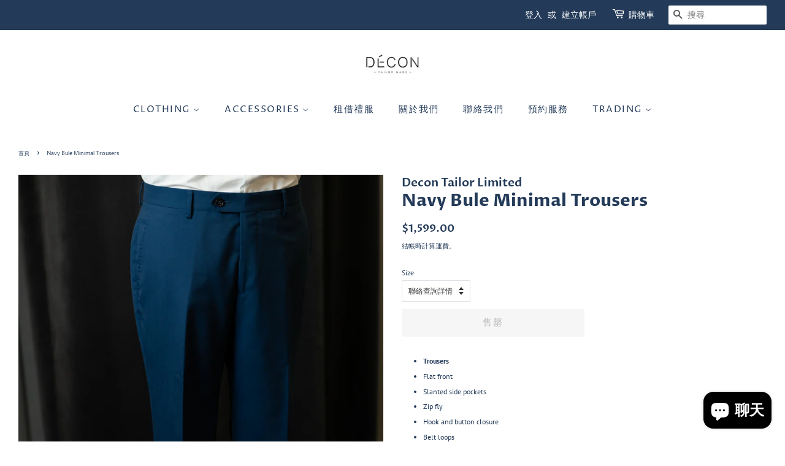

--- FILE ---
content_type: text/html; charset=utf-8
request_url: https://www.decontailormade.com/products/navy-bule-minimal-trousers
body_size: 25815
content:
<!doctype html>
<html class="no-js">
<head>

  <!-- Basic page needs ================================================== -->
  <meta charset="utf-8">
  <meta http-equiv="X-UA-Compatible" content="IE=edge,chrome=1">

  
  <link rel="shortcut icon" href="//www.decontailormade.com/cdn/shop/files/decon_tailor_made_400x200_ebfcb891-9fac-4eaf-9d46-3e552e9f94a4_32x32.jpg?v=1614318626" type="image/png" />
  

  <!-- Title and description ================================================== -->

 <!-- SEO Manager 6.2.8 -->
<meta name='seomanager' content='6.2' />
<title>Navy Bule Minimal Trousers</title>
<meta name='description' content='Trousers Flat front Slanted side pockets Zip fly Hook and button closure Belt loops 聯絡查詢詳情    ' /> 
<meta name="robots" content="index"> 
<meta name="robots" content="follow">
<meta name="google-site-verification" content="vWa6rt3foujCRRI-KW8DD8IhPc3F_oueOaTrGaRr788" />

<script type="application/ld+json">
 {
 "@context": "https://schema.org",
 "@id": "https:\/\/www.decontailormade.com\/products\/navy-bule-minimal-trousers",
 "@type": "Product","sku": null,"mpn": null,"brand": {
 "@type": "Brand",
 "name": "Decon Tailor Limited"
 },
 "description": "\n\nTrousers\nFlat front\nSlanted side pockets\nZip fly\nHook and button closure\nBelt loops\n\n聯絡查詢詳情\n\n   \n\n\n",
 "url": "https:\/\/www.decontailormade.com\/products\/navy-bule-minimal-trousers",
 "name": "Navy Bule Minimal Trousers","image": "https://www.decontailormade.com/cdn/shop/files/OH_09014_25e57d7d-e2d1-4e2e-ad4a-a3903ccde4e8.jpg?v=1695289471","offers": [{
 "@type": "Offer","availability": "https://schema.org/OutOfStock",
 "priceCurrency": "HKD",
 "price": "1599.00",
 "priceValidUntil": "2027-01-23",
 "itemCondition": "https://schema.org/NewCondition",
 "url": "https:\/\/www.decontailormade.com\/products\/navy-bule-minimal-trousers\/products\/navy-bule-minimal-trousers?variant=41389743833225",
 "image": "https://www.decontailormade.com/cdn/shop/files/OH_09014_25e57d7d-e2d1-4e2e-ad4a-a3903ccde4e8.jpg?v=1695289471",
 "mpn": "T060BU-TG","sku": "T060BU-TG",
"seller": {
 "@type": "Organization",
 "name": "Decon Tailor Limited"
 }
 }]}
 </script>
<!-- end: SEO Manager 6.2.8 -->



  <!-- Social meta ================================================== -->
  <!-- /snippets/social-meta-tags.liquid -->




<meta property="og:site_name" content="Decon Tailor Limited">
<meta property="og:url" content="https://www.decontailormade.com/products/navy-bule-minimal-trousers">
<meta property="og:title" content="Navy Bule Minimal Trousers">
<meta property="og:type" content="product">
<meta property="og:description" content="Trousers Flat front Slanted side pockets Zip fly Hook and button closure Belt loops 聯絡查詢詳情    ">

  <meta property="og:price:amount" content="1,599.00">
  <meta property="og:price:currency" content="HKD">

<meta property="og:image" content="http://www.decontailormade.com/cdn/shop/files/OH_09014_25e57d7d-e2d1-4e2e-ad4a-a3903ccde4e8_1200x1200.jpg?v=1695289471">
<meta property="og:image:secure_url" content="https://www.decontailormade.com/cdn/shop/files/OH_09014_25e57d7d-e2d1-4e2e-ad4a-a3903ccde4e8_1200x1200.jpg?v=1695289471">


<meta name="twitter:card" content="summary_large_image">
<meta name="twitter:title" content="Navy Bule Minimal Trousers">
<meta name="twitter:description" content="Trousers Flat front Slanted side pockets Zip fly Hook and button closure Belt loops 聯絡查詢詳情    ">


  <!-- Helpers ================================================== -->
  <link rel="canonical" href="https://www.decontailormade.com/products/navy-bule-minimal-trousers">
  <meta name="viewport" content="width=device-width,initial-scale=1">
  <meta name="theme-color" content="#233a58">

  <!-- CSS ================================================== -->
  <link href="//www.decontailormade.com/cdn/shop/t/6/assets/timber.scss.css?v=68762548235683591001761320940" rel="stylesheet" type="text/css" media="all" />
  <link href="//www.decontailormade.com/cdn/shop/t/6/assets/theme.scss.css?v=124142592219983394531761320940" rel="stylesheet" type="text/css" media="all" />

  <script>
    window.theme = window.theme || {};

    var theme = {
      strings: {
        addToCart: "加入購物車",
        soldOut: "售罄",
        unavailable: "無法供貨",
        zoomClose: "關閉 (ESC)",
        zoomPrev: "前一個 (左方向鍵)",
        zoomNext: "下一個 (右方向鍵)",
        addressError: "尋找此地址時發生錯誤",
        addressNoResults: "此地址無結果",
        addressQueryLimit: "您已超出 Google API 使用量限制。請考慮升級為\u003ca href=\"https:\/\/developers.google.com\/maps\/premium\/usage-limits\"\u003e付費方案\u003c\/a\u003e。",
        authError: "驗證 Google 地圖 API 金鑰時發生問題。"
      },
      settings: {
        // Adding some settings to allow the editor to update correctly when they are changed
        enableWideLayout: true,
        typeAccentTransform: true,
        typeAccentSpacing: true,
        baseFontSize: '12px',
        headerBaseFontSize: '28px',
        accentFontSize: '15px'
      },
      variables: {
        mediaQueryMedium: 'screen and (max-width: 768px)',
        bpSmall: false
      },
      moneyFormat: "${{amount}}"
    }

    document.documentElement.className = document.documentElement.className.replace('no-js', 'supports-js');
  </script>

  <!-- Header hook for plugins ================================================== -->
  <script>window.performance && window.performance.mark && window.performance.mark('shopify.content_for_header.start');</script><meta name="google-site-verification" content="vWa6rt3foujCRRI-KW8DD8IhPc3F_oueOaTrGaRr788">
<meta id="shopify-digital-wallet" name="shopify-digital-wallet" content="/27686928521/digital_wallets/dialog">
<meta name="shopify-checkout-api-token" content="8eca9b6557ebcc50d7d102b2ceb1fc49">
<meta id="in-context-paypal-metadata" data-shop-id="27686928521" data-venmo-supported="false" data-environment="production" data-locale="en_US" data-paypal-v4="true" data-currency="HKD">
<link rel="alternate" hreflang="x-default" href="https://www.decontailormade.com/products/navy-bule-minimal-trousers">
<link rel="alternate" hreflang="zh-Hant" href="https://www.decontailormade.com/products/navy-bule-minimal-trousers">
<link rel="alternate" hreflang="en" href="https://www.decontailormade.com/en/products/navy-bule-minimal-trousers">
<link rel="alternate" hreflang="zh-Hant-AC" href="https://www.decontailormade.com/products/navy-bule-minimal-trousers">
<link rel="alternate" hreflang="zh-Hant-AD" href="https://www.decontailormade.com/products/navy-bule-minimal-trousers">
<link rel="alternate" hreflang="zh-Hant-AE" href="https://www.decontailormade.com/products/navy-bule-minimal-trousers">
<link rel="alternate" hreflang="zh-Hant-AF" href="https://www.decontailormade.com/products/navy-bule-minimal-trousers">
<link rel="alternate" hreflang="zh-Hant-AG" href="https://www.decontailormade.com/products/navy-bule-minimal-trousers">
<link rel="alternate" hreflang="zh-Hant-AI" href="https://www.decontailormade.com/products/navy-bule-minimal-trousers">
<link rel="alternate" hreflang="zh-Hant-AL" href="https://www.decontailormade.com/products/navy-bule-minimal-trousers">
<link rel="alternate" hreflang="zh-Hant-AM" href="https://www.decontailormade.com/products/navy-bule-minimal-trousers">
<link rel="alternate" hreflang="zh-Hant-AO" href="https://www.decontailormade.com/products/navy-bule-minimal-trousers">
<link rel="alternate" hreflang="zh-Hant-AR" href="https://www.decontailormade.com/products/navy-bule-minimal-trousers">
<link rel="alternate" hreflang="zh-Hant-AT" href="https://www.decontailormade.com/products/navy-bule-minimal-trousers">
<link rel="alternate" hreflang="zh-Hant-AU" href="https://www.decontailormade.com/products/navy-bule-minimal-trousers">
<link rel="alternate" hreflang="zh-Hant-AW" href="https://www.decontailormade.com/products/navy-bule-minimal-trousers">
<link rel="alternate" hreflang="zh-Hant-AX" href="https://www.decontailormade.com/products/navy-bule-minimal-trousers">
<link rel="alternate" hreflang="zh-Hant-AZ" href="https://www.decontailormade.com/products/navy-bule-minimal-trousers">
<link rel="alternate" hreflang="zh-Hant-BA" href="https://www.decontailormade.com/products/navy-bule-minimal-trousers">
<link rel="alternate" hreflang="zh-Hant-BB" href="https://www.decontailormade.com/products/navy-bule-minimal-trousers">
<link rel="alternate" hreflang="zh-Hant-BD" href="https://www.decontailormade.com/products/navy-bule-minimal-trousers">
<link rel="alternate" hreflang="zh-Hant-BE" href="https://www.decontailormade.com/products/navy-bule-minimal-trousers">
<link rel="alternate" hreflang="zh-Hant-BF" href="https://www.decontailormade.com/products/navy-bule-minimal-trousers">
<link rel="alternate" hreflang="zh-Hant-BG" href="https://www.decontailormade.com/products/navy-bule-minimal-trousers">
<link rel="alternate" hreflang="zh-Hant-BH" href="https://www.decontailormade.com/products/navy-bule-minimal-trousers">
<link rel="alternate" hreflang="zh-Hant-BI" href="https://www.decontailormade.com/products/navy-bule-minimal-trousers">
<link rel="alternate" hreflang="zh-Hant-BJ" href="https://www.decontailormade.com/products/navy-bule-minimal-trousers">
<link rel="alternate" hreflang="zh-Hant-BL" href="https://www.decontailormade.com/products/navy-bule-minimal-trousers">
<link rel="alternate" hreflang="zh-Hant-BM" href="https://www.decontailormade.com/products/navy-bule-minimal-trousers">
<link rel="alternate" hreflang="zh-Hant-BN" href="https://www.decontailormade.com/products/navy-bule-minimal-trousers">
<link rel="alternate" hreflang="zh-Hant-BO" href="https://www.decontailormade.com/products/navy-bule-minimal-trousers">
<link rel="alternate" hreflang="zh-Hant-BQ" href="https://www.decontailormade.com/products/navy-bule-minimal-trousers">
<link rel="alternate" hreflang="zh-Hant-BR" href="https://www.decontailormade.com/products/navy-bule-minimal-trousers">
<link rel="alternate" hreflang="zh-Hant-BS" href="https://www.decontailormade.com/products/navy-bule-minimal-trousers">
<link rel="alternate" hreflang="zh-Hant-BT" href="https://www.decontailormade.com/products/navy-bule-minimal-trousers">
<link rel="alternate" hreflang="zh-Hant-BW" href="https://www.decontailormade.com/products/navy-bule-minimal-trousers">
<link rel="alternate" hreflang="zh-Hant-BY" href="https://www.decontailormade.com/products/navy-bule-minimal-trousers">
<link rel="alternate" hreflang="zh-Hant-BZ" href="https://www.decontailormade.com/products/navy-bule-minimal-trousers">
<link rel="alternate" hreflang="zh-Hant-CA" href="https://www.decontailormade.com/products/navy-bule-minimal-trousers">
<link rel="alternate" hreflang="zh-Hant-CC" href="https://www.decontailormade.com/products/navy-bule-minimal-trousers">
<link rel="alternate" hreflang="zh-Hant-CD" href="https://www.decontailormade.com/products/navy-bule-minimal-trousers">
<link rel="alternate" hreflang="zh-Hant-CF" href="https://www.decontailormade.com/products/navy-bule-minimal-trousers">
<link rel="alternate" hreflang="zh-Hant-CG" href="https://www.decontailormade.com/products/navy-bule-minimal-trousers">
<link rel="alternate" hreflang="zh-Hant-CH" href="https://www.decontailormade.com/products/navy-bule-minimal-trousers">
<link rel="alternate" hreflang="zh-Hant-CI" href="https://www.decontailormade.com/products/navy-bule-minimal-trousers">
<link rel="alternate" hreflang="zh-Hant-CK" href="https://www.decontailormade.com/products/navy-bule-minimal-trousers">
<link rel="alternate" hreflang="zh-Hant-CL" href="https://www.decontailormade.com/products/navy-bule-minimal-trousers">
<link rel="alternate" hreflang="zh-Hant-CM" href="https://www.decontailormade.com/products/navy-bule-minimal-trousers">
<link rel="alternate" hreflang="zh-Hant-CN" href="https://www.decontailormade.com/products/navy-bule-minimal-trousers">
<link rel="alternate" hreflang="zh-Hant-CO" href="https://www.decontailormade.com/products/navy-bule-minimal-trousers">
<link rel="alternate" hreflang="zh-Hant-CR" href="https://www.decontailormade.com/products/navy-bule-minimal-trousers">
<link rel="alternate" hreflang="zh-Hant-CV" href="https://www.decontailormade.com/products/navy-bule-minimal-trousers">
<link rel="alternate" hreflang="zh-Hant-CW" href="https://www.decontailormade.com/products/navy-bule-minimal-trousers">
<link rel="alternate" hreflang="zh-Hant-CX" href="https://www.decontailormade.com/products/navy-bule-minimal-trousers">
<link rel="alternate" hreflang="zh-Hant-CY" href="https://www.decontailormade.com/products/navy-bule-minimal-trousers">
<link rel="alternate" hreflang="zh-Hant-CZ" href="https://www.decontailormade.com/products/navy-bule-minimal-trousers">
<link rel="alternate" hreflang="zh-Hant-DE" href="https://www.decontailormade.com/products/navy-bule-minimal-trousers">
<link rel="alternate" hreflang="zh-Hant-DJ" href="https://www.decontailormade.com/products/navy-bule-minimal-trousers">
<link rel="alternate" hreflang="zh-Hant-DK" href="https://www.decontailormade.com/products/navy-bule-minimal-trousers">
<link rel="alternate" hreflang="zh-Hant-DM" href="https://www.decontailormade.com/products/navy-bule-minimal-trousers">
<link rel="alternate" hreflang="zh-Hant-DO" href="https://www.decontailormade.com/products/navy-bule-minimal-trousers">
<link rel="alternate" hreflang="zh-Hant-DZ" href="https://www.decontailormade.com/products/navy-bule-minimal-trousers">
<link rel="alternate" hreflang="zh-Hant-EC" href="https://www.decontailormade.com/products/navy-bule-minimal-trousers">
<link rel="alternate" hreflang="zh-Hant-EE" href="https://www.decontailormade.com/products/navy-bule-minimal-trousers">
<link rel="alternate" hreflang="zh-Hant-EG" href="https://www.decontailormade.com/products/navy-bule-minimal-trousers">
<link rel="alternate" hreflang="zh-Hant-EH" href="https://www.decontailormade.com/products/navy-bule-minimal-trousers">
<link rel="alternate" hreflang="zh-Hant-ER" href="https://www.decontailormade.com/products/navy-bule-minimal-trousers">
<link rel="alternate" hreflang="zh-Hant-ES" href="https://www.decontailormade.com/products/navy-bule-minimal-trousers">
<link rel="alternate" hreflang="zh-Hant-ET" href="https://www.decontailormade.com/products/navy-bule-minimal-trousers">
<link rel="alternate" hreflang="zh-Hant-FI" href="https://www.decontailormade.com/products/navy-bule-minimal-trousers">
<link rel="alternate" hreflang="zh-Hant-FJ" href="https://www.decontailormade.com/products/navy-bule-minimal-trousers">
<link rel="alternate" hreflang="zh-Hant-FK" href="https://www.decontailormade.com/products/navy-bule-minimal-trousers">
<link rel="alternate" hreflang="zh-Hant-FO" href="https://www.decontailormade.com/products/navy-bule-minimal-trousers">
<link rel="alternate" hreflang="zh-Hant-FR" href="https://www.decontailormade.com/products/navy-bule-minimal-trousers">
<link rel="alternate" hreflang="zh-Hant-GA" href="https://www.decontailormade.com/products/navy-bule-minimal-trousers">
<link rel="alternate" hreflang="zh-Hant-GB" href="https://www.decontailormade.com/products/navy-bule-minimal-trousers">
<link rel="alternate" hreflang="zh-Hant-GD" href="https://www.decontailormade.com/products/navy-bule-minimal-trousers">
<link rel="alternate" hreflang="zh-Hant-GE" href="https://www.decontailormade.com/products/navy-bule-minimal-trousers">
<link rel="alternate" hreflang="zh-Hant-GF" href="https://www.decontailormade.com/products/navy-bule-minimal-trousers">
<link rel="alternate" hreflang="zh-Hant-GG" href="https://www.decontailormade.com/products/navy-bule-minimal-trousers">
<link rel="alternate" hreflang="zh-Hant-GH" href="https://www.decontailormade.com/products/navy-bule-minimal-trousers">
<link rel="alternate" hreflang="zh-Hant-GI" href="https://www.decontailormade.com/products/navy-bule-minimal-trousers">
<link rel="alternate" hreflang="zh-Hant-GL" href="https://www.decontailormade.com/products/navy-bule-minimal-trousers">
<link rel="alternate" hreflang="zh-Hant-GM" href="https://www.decontailormade.com/products/navy-bule-minimal-trousers">
<link rel="alternate" hreflang="zh-Hant-GN" href="https://www.decontailormade.com/products/navy-bule-minimal-trousers">
<link rel="alternate" hreflang="zh-Hant-GP" href="https://www.decontailormade.com/products/navy-bule-minimal-trousers">
<link rel="alternate" hreflang="zh-Hant-GQ" href="https://www.decontailormade.com/products/navy-bule-minimal-trousers">
<link rel="alternate" hreflang="zh-Hant-GR" href="https://www.decontailormade.com/products/navy-bule-minimal-trousers">
<link rel="alternate" hreflang="zh-Hant-GS" href="https://www.decontailormade.com/products/navy-bule-minimal-trousers">
<link rel="alternate" hreflang="zh-Hant-GT" href="https://www.decontailormade.com/products/navy-bule-minimal-trousers">
<link rel="alternate" hreflang="zh-Hant-GW" href="https://www.decontailormade.com/products/navy-bule-minimal-trousers">
<link rel="alternate" hreflang="zh-Hant-GY" href="https://www.decontailormade.com/products/navy-bule-minimal-trousers">
<link rel="alternate" hreflang="zh-Hant-HK" href="https://www.decontailormade.com/products/navy-bule-minimal-trousers">
<link rel="alternate" hreflang="zh-Hant-HN" href="https://www.decontailormade.com/products/navy-bule-minimal-trousers">
<link rel="alternate" hreflang="zh-Hant-HR" href="https://www.decontailormade.com/products/navy-bule-minimal-trousers">
<link rel="alternate" hreflang="zh-Hant-HT" href="https://www.decontailormade.com/products/navy-bule-minimal-trousers">
<link rel="alternate" hreflang="zh-Hant-HU" href="https://www.decontailormade.com/products/navy-bule-minimal-trousers">
<link rel="alternate" hreflang="zh-Hant-ID" href="https://www.decontailormade.com/products/navy-bule-minimal-trousers">
<link rel="alternate" hreflang="zh-Hant-IE" href="https://www.decontailormade.com/products/navy-bule-minimal-trousers">
<link rel="alternate" hreflang="zh-Hant-IL" href="https://www.decontailormade.com/products/navy-bule-minimal-trousers">
<link rel="alternate" hreflang="zh-Hant-IM" href="https://www.decontailormade.com/products/navy-bule-minimal-trousers">
<link rel="alternate" hreflang="zh-Hant-IN" href="https://www.decontailormade.com/products/navy-bule-minimal-trousers">
<link rel="alternate" hreflang="zh-Hant-IO" href="https://www.decontailormade.com/products/navy-bule-minimal-trousers">
<link rel="alternate" hreflang="zh-Hant-IQ" href="https://www.decontailormade.com/products/navy-bule-minimal-trousers">
<link rel="alternate" hreflang="zh-Hant-IS" href="https://www.decontailormade.com/products/navy-bule-minimal-trousers">
<link rel="alternate" hreflang="zh-Hant-IT" href="https://www.decontailormade.com/products/navy-bule-minimal-trousers">
<link rel="alternate" hreflang="zh-Hant-JE" href="https://www.decontailormade.com/products/navy-bule-minimal-trousers">
<link rel="alternate" hreflang="zh-Hant-JM" href="https://www.decontailormade.com/products/navy-bule-minimal-trousers">
<link rel="alternate" hreflang="zh-Hant-JO" href="https://www.decontailormade.com/products/navy-bule-minimal-trousers">
<link rel="alternate" hreflang="zh-Hant-JP" href="https://www.decontailormade.com/products/navy-bule-minimal-trousers">
<link rel="alternate" hreflang="zh-Hant-KE" href="https://www.decontailormade.com/products/navy-bule-minimal-trousers">
<link rel="alternate" hreflang="zh-Hant-KG" href="https://www.decontailormade.com/products/navy-bule-minimal-trousers">
<link rel="alternate" hreflang="zh-Hant-KH" href="https://www.decontailormade.com/products/navy-bule-minimal-trousers">
<link rel="alternate" hreflang="zh-Hant-KI" href="https://www.decontailormade.com/products/navy-bule-minimal-trousers">
<link rel="alternate" hreflang="zh-Hant-KM" href="https://www.decontailormade.com/products/navy-bule-minimal-trousers">
<link rel="alternate" hreflang="zh-Hant-KN" href="https://www.decontailormade.com/products/navy-bule-minimal-trousers">
<link rel="alternate" hreflang="zh-Hant-KR" href="https://www.decontailormade.com/products/navy-bule-minimal-trousers">
<link rel="alternate" hreflang="zh-Hant-KW" href="https://www.decontailormade.com/products/navy-bule-minimal-trousers">
<link rel="alternate" hreflang="zh-Hant-KY" href="https://www.decontailormade.com/products/navy-bule-minimal-trousers">
<link rel="alternate" hreflang="zh-Hant-KZ" href="https://www.decontailormade.com/products/navy-bule-minimal-trousers">
<link rel="alternate" hreflang="zh-Hant-LA" href="https://www.decontailormade.com/products/navy-bule-minimal-trousers">
<link rel="alternate" hreflang="zh-Hant-LB" href="https://www.decontailormade.com/products/navy-bule-minimal-trousers">
<link rel="alternate" hreflang="zh-Hant-LC" href="https://www.decontailormade.com/products/navy-bule-minimal-trousers">
<link rel="alternate" hreflang="zh-Hant-LI" href="https://www.decontailormade.com/products/navy-bule-minimal-trousers">
<link rel="alternate" hreflang="zh-Hant-LK" href="https://www.decontailormade.com/products/navy-bule-minimal-trousers">
<link rel="alternate" hreflang="zh-Hant-LR" href="https://www.decontailormade.com/products/navy-bule-minimal-trousers">
<link rel="alternate" hreflang="zh-Hant-LS" href="https://www.decontailormade.com/products/navy-bule-minimal-trousers">
<link rel="alternate" hreflang="zh-Hant-LT" href="https://www.decontailormade.com/products/navy-bule-minimal-trousers">
<link rel="alternate" hreflang="zh-Hant-LU" href="https://www.decontailormade.com/products/navy-bule-minimal-trousers">
<link rel="alternate" hreflang="zh-Hant-LV" href="https://www.decontailormade.com/products/navy-bule-minimal-trousers">
<link rel="alternate" hreflang="zh-Hant-LY" href="https://www.decontailormade.com/products/navy-bule-minimal-trousers">
<link rel="alternate" hreflang="zh-Hant-MA" href="https://www.decontailormade.com/products/navy-bule-minimal-trousers">
<link rel="alternate" hreflang="zh-Hant-MC" href="https://www.decontailormade.com/products/navy-bule-minimal-trousers">
<link rel="alternate" hreflang="zh-Hant-MD" href="https://www.decontailormade.com/products/navy-bule-minimal-trousers">
<link rel="alternate" hreflang="zh-Hant-ME" href="https://www.decontailormade.com/products/navy-bule-minimal-trousers">
<link rel="alternate" hreflang="zh-Hant-MF" href="https://www.decontailormade.com/products/navy-bule-minimal-trousers">
<link rel="alternate" hreflang="zh-Hant-MG" href="https://www.decontailormade.com/products/navy-bule-minimal-trousers">
<link rel="alternate" hreflang="zh-Hant-MK" href="https://www.decontailormade.com/products/navy-bule-minimal-trousers">
<link rel="alternate" hreflang="zh-Hant-ML" href="https://www.decontailormade.com/products/navy-bule-minimal-trousers">
<link rel="alternate" hreflang="zh-Hant-MM" href="https://www.decontailormade.com/products/navy-bule-minimal-trousers">
<link rel="alternate" hreflang="zh-Hant-MN" href="https://www.decontailormade.com/products/navy-bule-minimal-trousers">
<link rel="alternate" hreflang="zh-Hant-MO" href="https://www.decontailormade.com/products/navy-bule-minimal-trousers">
<link rel="alternate" hreflang="zh-Hant-MQ" href="https://www.decontailormade.com/products/navy-bule-minimal-trousers">
<link rel="alternate" hreflang="zh-Hant-MR" href="https://www.decontailormade.com/products/navy-bule-minimal-trousers">
<link rel="alternate" hreflang="zh-Hant-MS" href="https://www.decontailormade.com/products/navy-bule-minimal-trousers">
<link rel="alternate" hreflang="zh-Hant-MT" href="https://www.decontailormade.com/products/navy-bule-minimal-trousers">
<link rel="alternate" hreflang="zh-Hant-MU" href="https://www.decontailormade.com/products/navy-bule-minimal-trousers">
<link rel="alternate" hreflang="zh-Hant-MV" href="https://www.decontailormade.com/products/navy-bule-minimal-trousers">
<link rel="alternate" hreflang="zh-Hant-MW" href="https://www.decontailormade.com/products/navy-bule-minimal-trousers">
<link rel="alternate" hreflang="zh-Hant-MX" href="https://www.decontailormade.com/products/navy-bule-minimal-trousers">
<link rel="alternate" hreflang="zh-Hant-MY" href="https://www.decontailormade.com/products/navy-bule-minimal-trousers">
<link rel="alternate" hreflang="zh-Hant-MZ" href="https://www.decontailormade.com/products/navy-bule-minimal-trousers">
<link rel="alternate" hreflang="zh-Hant-NA" href="https://www.decontailormade.com/products/navy-bule-minimal-trousers">
<link rel="alternate" hreflang="zh-Hant-NC" href="https://www.decontailormade.com/products/navy-bule-minimal-trousers">
<link rel="alternate" hreflang="zh-Hant-NE" href="https://www.decontailormade.com/products/navy-bule-minimal-trousers">
<link rel="alternate" hreflang="zh-Hant-NF" href="https://www.decontailormade.com/products/navy-bule-minimal-trousers">
<link rel="alternate" hreflang="zh-Hant-NG" href="https://www.decontailormade.com/products/navy-bule-minimal-trousers">
<link rel="alternate" hreflang="zh-Hant-NI" href="https://www.decontailormade.com/products/navy-bule-minimal-trousers">
<link rel="alternate" hreflang="zh-Hant-NL" href="https://www.decontailormade.com/products/navy-bule-minimal-trousers">
<link rel="alternate" hreflang="zh-Hant-NO" href="https://www.decontailormade.com/products/navy-bule-minimal-trousers">
<link rel="alternate" hreflang="zh-Hant-NP" href="https://www.decontailormade.com/products/navy-bule-minimal-trousers">
<link rel="alternate" hreflang="zh-Hant-NR" href="https://www.decontailormade.com/products/navy-bule-minimal-trousers">
<link rel="alternate" hreflang="zh-Hant-NU" href="https://www.decontailormade.com/products/navy-bule-minimal-trousers">
<link rel="alternate" hreflang="zh-Hant-NZ" href="https://www.decontailormade.com/products/navy-bule-minimal-trousers">
<link rel="alternate" hreflang="zh-Hant-OM" href="https://www.decontailormade.com/products/navy-bule-minimal-trousers">
<link rel="alternate" hreflang="zh-Hant-PA" href="https://www.decontailormade.com/products/navy-bule-minimal-trousers">
<link rel="alternate" hreflang="zh-Hant-PE" href="https://www.decontailormade.com/products/navy-bule-minimal-trousers">
<link rel="alternate" hreflang="zh-Hant-PF" href="https://www.decontailormade.com/products/navy-bule-minimal-trousers">
<link rel="alternate" hreflang="zh-Hant-PG" href="https://www.decontailormade.com/products/navy-bule-minimal-trousers">
<link rel="alternate" hreflang="zh-Hant-PH" href="https://www.decontailormade.com/products/navy-bule-minimal-trousers">
<link rel="alternate" hreflang="zh-Hant-PK" href="https://www.decontailormade.com/products/navy-bule-minimal-trousers">
<link rel="alternate" hreflang="zh-Hant-PL" href="https://www.decontailormade.com/products/navy-bule-minimal-trousers">
<link rel="alternate" hreflang="zh-Hant-PM" href="https://www.decontailormade.com/products/navy-bule-minimal-trousers">
<link rel="alternate" hreflang="zh-Hant-PN" href="https://www.decontailormade.com/products/navy-bule-minimal-trousers">
<link rel="alternate" hreflang="zh-Hant-PS" href="https://www.decontailormade.com/products/navy-bule-minimal-trousers">
<link rel="alternate" hreflang="zh-Hant-PT" href="https://www.decontailormade.com/products/navy-bule-minimal-trousers">
<link rel="alternate" hreflang="zh-Hant-PY" href="https://www.decontailormade.com/products/navy-bule-minimal-trousers">
<link rel="alternate" hreflang="zh-Hant-QA" href="https://www.decontailormade.com/products/navy-bule-minimal-trousers">
<link rel="alternate" hreflang="zh-Hant-RE" href="https://www.decontailormade.com/products/navy-bule-minimal-trousers">
<link rel="alternate" hreflang="zh-Hant-RO" href="https://www.decontailormade.com/products/navy-bule-minimal-trousers">
<link rel="alternate" hreflang="zh-Hant-RS" href="https://www.decontailormade.com/products/navy-bule-minimal-trousers">
<link rel="alternate" hreflang="zh-Hant-RU" href="https://www.decontailormade.com/products/navy-bule-minimal-trousers">
<link rel="alternate" hreflang="zh-Hant-RW" href="https://www.decontailormade.com/products/navy-bule-minimal-trousers">
<link rel="alternate" hreflang="zh-Hant-SA" href="https://www.decontailormade.com/products/navy-bule-minimal-trousers">
<link rel="alternate" hreflang="zh-Hant-SB" href="https://www.decontailormade.com/products/navy-bule-minimal-trousers">
<link rel="alternate" hreflang="zh-Hant-SC" href="https://www.decontailormade.com/products/navy-bule-minimal-trousers">
<link rel="alternate" hreflang="zh-Hant-SD" href="https://www.decontailormade.com/products/navy-bule-minimal-trousers">
<link rel="alternate" hreflang="zh-Hant-SE" href="https://www.decontailormade.com/products/navy-bule-minimal-trousers">
<link rel="alternate" hreflang="zh-Hant-SG" href="https://www.decontailormade.com/products/navy-bule-minimal-trousers">
<link rel="alternate" hreflang="zh-Hant-SH" href="https://www.decontailormade.com/products/navy-bule-minimal-trousers">
<link rel="alternate" hreflang="zh-Hant-SI" href="https://www.decontailormade.com/products/navy-bule-minimal-trousers">
<link rel="alternate" hreflang="zh-Hant-SJ" href="https://www.decontailormade.com/products/navy-bule-minimal-trousers">
<link rel="alternate" hreflang="zh-Hant-SK" href="https://www.decontailormade.com/products/navy-bule-minimal-trousers">
<link rel="alternate" hreflang="zh-Hant-SL" href="https://www.decontailormade.com/products/navy-bule-minimal-trousers">
<link rel="alternate" hreflang="zh-Hant-SM" href="https://www.decontailormade.com/products/navy-bule-minimal-trousers">
<link rel="alternate" hreflang="zh-Hant-SN" href="https://www.decontailormade.com/products/navy-bule-minimal-trousers">
<link rel="alternate" hreflang="zh-Hant-SO" href="https://www.decontailormade.com/products/navy-bule-minimal-trousers">
<link rel="alternate" hreflang="zh-Hant-SR" href="https://www.decontailormade.com/products/navy-bule-minimal-trousers">
<link rel="alternate" hreflang="zh-Hant-SS" href="https://www.decontailormade.com/products/navy-bule-minimal-trousers">
<link rel="alternate" hreflang="zh-Hant-ST" href="https://www.decontailormade.com/products/navy-bule-minimal-trousers">
<link rel="alternate" hreflang="zh-Hant-SV" href="https://www.decontailormade.com/products/navy-bule-minimal-trousers">
<link rel="alternate" hreflang="zh-Hant-SX" href="https://www.decontailormade.com/products/navy-bule-minimal-trousers">
<link rel="alternate" hreflang="zh-Hant-SZ" href="https://www.decontailormade.com/products/navy-bule-minimal-trousers">
<link rel="alternate" hreflang="zh-Hant-TA" href="https://www.decontailormade.com/products/navy-bule-minimal-trousers">
<link rel="alternate" hreflang="zh-Hant-TC" href="https://www.decontailormade.com/products/navy-bule-minimal-trousers">
<link rel="alternate" hreflang="zh-Hant-TD" href="https://www.decontailormade.com/products/navy-bule-minimal-trousers">
<link rel="alternate" hreflang="zh-Hant-TF" href="https://www.decontailormade.com/products/navy-bule-minimal-trousers">
<link rel="alternate" hreflang="zh-Hant-TG" href="https://www.decontailormade.com/products/navy-bule-minimal-trousers">
<link rel="alternate" hreflang="zh-Hant-TH" href="https://www.decontailormade.com/products/navy-bule-minimal-trousers">
<link rel="alternate" hreflang="zh-Hant-TJ" href="https://www.decontailormade.com/products/navy-bule-minimal-trousers">
<link rel="alternate" hreflang="zh-Hant-TK" href="https://www.decontailormade.com/products/navy-bule-minimal-trousers">
<link rel="alternate" hreflang="zh-Hant-TL" href="https://www.decontailormade.com/products/navy-bule-minimal-trousers">
<link rel="alternate" hreflang="zh-Hant-TM" href="https://www.decontailormade.com/products/navy-bule-minimal-trousers">
<link rel="alternate" hreflang="zh-Hant-TN" href="https://www.decontailormade.com/products/navy-bule-minimal-trousers">
<link rel="alternate" hreflang="zh-Hant-TO" href="https://www.decontailormade.com/products/navy-bule-minimal-trousers">
<link rel="alternate" hreflang="zh-Hant-TR" href="https://www.decontailormade.com/products/navy-bule-minimal-trousers">
<link rel="alternate" hreflang="zh-Hant-TT" href="https://www.decontailormade.com/products/navy-bule-minimal-trousers">
<link rel="alternate" hreflang="zh-Hant-TV" href="https://www.decontailormade.com/products/navy-bule-minimal-trousers">
<link rel="alternate" hreflang="zh-Hant-TW" href="https://www.decontailormade.com/products/navy-bule-minimal-trousers">
<link rel="alternate" hreflang="zh-Hant-TZ" href="https://www.decontailormade.com/products/navy-bule-minimal-trousers">
<link rel="alternate" hreflang="zh-Hant-UA" href="https://www.decontailormade.com/products/navy-bule-minimal-trousers">
<link rel="alternate" hreflang="zh-Hant-UG" href="https://www.decontailormade.com/products/navy-bule-minimal-trousers">
<link rel="alternate" hreflang="zh-Hant-UM" href="https://www.decontailormade.com/products/navy-bule-minimal-trousers">
<link rel="alternate" hreflang="zh-Hant-US" href="https://www.decontailormade.com/products/navy-bule-minimal-trousers">
<link rel="alternate" hreflang="zh-Hant-UY" href="https://www.decontailormade.com/products/navy-bule-minimal-trousers">
<link rel="alternate" hreflang="zh-Hant-UZ" href="https://www.decontailormade.com/products/navy-bule-minimal-trousers">
<link rel="alternate" hreflang="zh-Hant-VA" href="https://www.decontailormade.com/products/navy-bule-minimal-trousers">
<link rel="alternate" hreflang="zh-Hant-VC" href="https://www.decontailormade.com/products/navy-bule-minimal-trousers">
<link rel="alternate" hreflang="zh-Hant-VE" href="https://www.decontailormade.com/products/navy-bule-minimal-trousers">
<link rel="alternate" hreflang="zh-Hant-VG" href="https://www.decontailormade.com/products/navy-bule-minimal-trousers">
<link rel="alternate" hreflang="zh-Hant-VN" href="https://www.decontailormade.com/products/navy-bule-minimal-trousers">
<link rel="alternate" hreflang="zh-Hant-VU" href="https://www.decontailormade.com/products/navy-bule-minimal-trousers">
<link rel="alternate" hreflang="zh-Hant-WF" href="https://www.decontailormade.com/products/navy-bule-minimal-trousers">
<link rel="alternate" hreflang="zh-Hant-WS" href="https://www.decontailormade.com/products/navy-bule-minimal-trousers">
<link rel="alternate" hreflang="zh-Hant-XK" href="https://www.decontailormade.com/products/navy-bule-minimal-trousers">
<link rel="alternate" hreflang="zh-Hant-YE" href="https://www.decontailormade.com/products/navy-bule-minimal-trousers">
<link rel="alternate" hreflang="zh-Hant-YT" href="https://www.decontailormade.com/products/navy-bule-minimal-trousers">
<link rel="alternate" hreflang="zh-Hant-ZA" href="https://www.decontailormade.com/products/navy-bule-minimal-trousers">
<link rel="alternate" hreflang="zh-Hant-ZM" href="https://www.decontailormade.com/products/navy-bule-minimal-trousers">
<link rel="alternate" hreflang="zh-Hant-ZW" href="https://www.decontailormade.com/products/navy-bule-minimal-trousers">
<link rel="alternate" type="application/json+oembed" href="https://www.decontailormade.com/products/navy-bule-minimal-trousers.oembed">
<script async="async" src="/checkouts/internal/preloads.js?locale=zh-HK"></script>
<link rel="preconnect" href="https://shop.app" crossorigin="anonymous">
<script async="async" src="https://shop.app/checkouts/internal/preloads.js?locale=zh-HK&shop_id=27686928521" crossorigin="anonymous"></script>
<script id="apple-pay-shop-capabilities" type="application/json">{"shopId":27686928521,"countryCode":"HK","currencyCode":"HKD","merchantCapabilities":["supports3DS"],"merchantId":"gid:\/\/shopify\/Shop\/27686928521","merchantName":"Decon Tailor Limited","requiredBillingContactFields":["postalAddress","email","phone"],"requiredShippingContactFields":["postalAddress","email","phone"],"shippingType":"shipping","supportedNetworks":["visa","masterCard","amex"],"total":{"type":"pending","label":"Decon Tailor Limited","amount":"1.00"},"shopifyPaymentsEnabled":true,"supportsSubscriptions":true}</script>
<script id="shopify-features" type="application/json">{"accessToken":"8eca9b6557ebcc50d7d102b2ceb1fc49","betas":["rich-media-storefront-analytics"],"domain":"www.decontailormade.com","predictiveSearch":false,"shopId":27686928521,"locale":"zh-tw"}</script>
<script>var Shopify = Shopify || {};
Shopify.shop = "decon-tailor-limited.myshopify.com";
Shopify.locale = "zh-TW";
Shopify.currency = {"active":"HKD","rate":"1.0"};
Shopify.country = "HK";
Shopify.theme = {"name":"Minimal","id":97625342089,"schema_name":"Minimal","schema_version":"12.0.1","theme_store_id":380,"role":"main"};
Shopify.theme.handle = "null";
Shopify.theme.style = {"id":null,"handle":null};
Shopify.cdnHost = "www.decontailormade.com/cdn";
Shopify.routes = Shopify.routes || {};
Shopify.routes.root = "/";</script>
<script type="module">!function(o){(o.Shopify=o.Shopify||{}).modules=!0}(window);</script>
<script>!function(o){function n(){var o=[];function n(){o.push(Array.prototype.slice.apply(arguments))}return n.q=o,n}var t=o.Shopify=o.Shopify||{};t.loadFeatures=n(),t.autoloadFeatures=n()}(window);</script>
<script>
  window.ShopifyPay = window.ShopifyPay || {};
  window.ShopifyPay.apiHost = "shop.app\/pay";
  window.ShopifyPay.redirectState = null;
</script>
<script id="shop-js-analytics" type="application/json">{"pageType":"product"}</script>
<script defer="defer" async type="module" src="//www.decontailormade.com/cdn/shopifycloud/shop-js/modules/v2/client.init-shop-cart-sync_CaiaFhqz.zh-TW.esm.js"></script>
<script defer="defer" async type="module" src="//www.decontailormade.com/cdn/shopifycloud/shop-js/modules/v2/chunk.common_D2dUwcVR.esm.js"></script>
<script defer="defer" async type="module" src="//www.decontailormade.com/cdn/shopifycloud/shop-js/modules/v2/chunk.modal_CdafGFEy.esm.js"></script>
<script type="module">
  await import("//www.decontailormade.com/cdn/shopifycloud/shop-js/modules/v2/client.init-shop-cart-sync_CaiaFhqz.zh-TW.esm.js");
await import("//www.decontailormade.com/cdn/shopifycloud/shop-js/modules/v2/chunk.common_D2dUwcVR.esm.js");
await import("//www.decontailormade.com/cdn/shopifycloud/shop-js/modules/v2/chunk.modal_CdafGFEy.esm.js");

  window.Shopify.SignInWithShop?.initShopCartSync?.({"fedCMEnabled":true,"windoidEnabled":true});

</script>
<script>
  window.Shopify = window.Shopify || {};
  if (!window.Shopify.featureAssets) window.Shopify.featureAssets = {};
  window.Shopify.featureAssets['shop-js'] = {"shop-cart-sync":["modules/v2/client.shop-cart-sync_DPxkhAqo.zh-TW.esm.js","modules/v2/chunk.common_D2dUwcVR.esm.js","modules/v2/chunk.modal_CdafGFEy.esm.js"],"init-fed-cm":["modules/v2/client.init-fed-cm_DcY7k4cT.zh-TW.esm.js","modules/v2/chunk.common_D2dUwcVR.esm.js","modules/v2/chunk.modal_CdafGFEy.esm.js"],"shop-cash-offers":["modules/v2/client.shop-cash-offers_CvV8Vs9C.zh-TW.esm.js","modules/v2/chunk.common_D2dUwcVR.esm.js","modules/v2/chunk.modal_CdafGFEy.esm.js"],"shop-login-button":["modules/v2/client.shop-login-button_BTpYBRvF.zh-TW.esm.js","modules/v2/chunk.common_D2dUwcVR.esm.js","modules/v2/chunk.modal_CdafGFEy.esm.js"],"pay-button":["modules/v2/client.pay-button_De5p45vE.zh-TW.esm.js","modules/v2/chunk.common_D2dUwcVR.esm.js","modules/v2/chunk.modal_CdafGFEy.esm.js"],"shop-button":["modules/v2/client.shop-button_CR2dfxC4.zh-TW.esm.js","modules/v2/chunk.common_D2dUwcVR.esm.js","modules/v2/chunk.modal_CdafGFEy.esm.js"],"avatar":["modules/v2/client.avatar_BTnouDA3.zh-TW.esm.js"],"init-windoid":["modules/v2/client.init-windoid_Dv6sMVVp.zh-TW.esm.js","modules/v2/chunk.common_D2dUwcVR.esm.js","modules/v2/chunk.modal_CdafGFEy.esm.js"],"init-shop-for-new-customer-accounts":["modules/v2/client.init-shop-for-new-customer-accounts_B8p5Vdpi.zh-TW.esm.js","modules/v2/client.shop-login-button_BTpYBRvF.zh-TW.esm.js","modules/v2/chunk.common_D2dUwcVR.esm.js","modules/v2/chunk.modal_CdafGFEy.esm.js"],"init-shop-email-lookup-coordinator":["modules/v2/client.init-shop-email-lookup-coordinator_DUDfE80p.zh-TW.esm.js","modules/v2/chunk.common_D2dUwcVR.esm.js","modules/v2/chunk.modal_CdafGFEy.esm.js"],"init-shop-cart-sync":["modules/v2/client.init-shop-cart-sync_CaiaFhqz.zh-TW.esm.js","modules/v2/chunk.common_D2dUwcVR.esm.js","modules/v2/chunk.modal_CdafGFEy.esm.js"],"shop-toast-manager":["modules/v2/client.shop-toast-manager_CB9zoUKm.zh-TW.esm.js","modules/v2/chunk.common_D2dUwcVR.esm.js","modules/v2/chunk.modal_CdafGFEy.esm.js"],"init-customer-accounts":["modules/v2/client.init-customer-accounts_Cip3fQGC.zh-TW.esm.js","modules/v2/client.shop-login-button_BTpYBRvF.zh-TW.esm.js","modules/v2/chunk.common_D2dUwcVR.esm.js","modules/v2/chunk.modal_CdafGFEy.esm.js"],"init-customer-accounts-sign-up":["modules/v2/client.init-customer-accounts-sign-up_UxMIaZgt.zh-TW.esm.js","modules/v2/client.shop-login-button_BTpYBRvF.zh-TW.esm.js","modules/v2/chunk.common_D2dUwcVR.esm.js","modules/v2/chunk.modal_CdafGFEy.esm.js"],"shop-follow-button":["modules/v2/client.shop-follow-button_5RVXMhjy.zh-TW.esm.js","modules/v2/chunk.common_D2dUwcVR.esm.js","modules/v2/chunk.modal_CdafGFEy.esm.js"],"checkout-modal":["modules/v2/client.checkout-modal_CHGpp5tj.zh-TW.esm.js","modules/v2/chunk.common_D2dUwcVR.esm.js","modules/v2/chunk.modal_CdafGFEy.esm.js"],"shop-login":["modules/v2/client.shop-login_Dj-QcPl-.zh-TW.esm.js","modules/v2/chunk.common_D2dUwcVR.esm.js","modules/v2/chunk.modal_CdafGFEy.esm.js"],"lead-capture":["modules/v2/client.lead-capture_Gb4ukhJk.zh-TW.esm.js","modules/v2/chunk.common_D2dUwcVR.esm.js","modules/v2/chunk.modal_CdafGFEy.esm.js"],"payment-terms":["modules/v2/client.payment-terms_CQ7wdWVE.zh-TW.esm.js","modules/v2/chunk.common_D2dUwcVR.esm.js","modules/v2/chunk.modal_CdafGFEy.esm.js"]};
</script>
<script>(function() {
  var isLoaded = false;
  function asyncLoad() {
    if (isLoaded) return;
    isLoaded = true;
    var urls = ["https:\/\/ultimatesizechart.com\/sizechart\/js\/sizechart-121623.js?shop=decon-tailor-limited.myshopify.com","https:\/\/cdn.sesami.co\/shopify.js?shop=decon-tailor-limited.myshopify.com","https:\/\/js.smile.io\/v1\/smile-shopify.js?shop=decon-tailor-limited.myshopify.com","https:\/\/cdn.nfcube.com\/instafeed-d12fd5b79aa58448a06b561b18109edf.js?shop=decon-tailor-limited.myshopify.com"];
    for (var i = 0; i < urls.length; i++) {
      var s = document.createElement('script');
      s.type = 'text/javascript';
      s.async = true;
      s.src = urls[i];
      var x = document.getElementsByTagName('script')[0];
      x.parentNode.insertBefore(s, x);
    }
  };
  if(window.attachEvent) {
    window.attachEvent('onload', asyncLoad);
  } else {
    window.addEventListener('load', asyncLoad, false);
  }
})();</script>
<script id="__st">var __st={"a":27686928521,"offset":28800,"reqid":"49b28c8c-abad-466d-b755-2a25cbd39007-1769149325","pageurl":"www.decontailormade.com\/products\/navy-bule-minimal-trousers","u":"fbaf50e5bc4c","p":"product","rtyp":"product","rid":7252109033609};</script>
<script>window.ShopifyPaypalV4VisibilityTracking = true;</script>
<script id="captcha-bootstrap">!function(){'use strict';const t='contact',e='account',n='new_comment',o=[[t,t],['blogs',n],['comments',n],[t,'customer']],c=[[e,'customer_login'],[e,'guest_login'],[e,'recover_customer_password'],[e,'create_customer']],r=t=>t.map((([t,e])=>`form[action*='/${t}']:not([data-nocaptcha='true']) input[name='form_type'][value='${e}']`)).join(','),a=t=>()=>t?[...document.querySelectorAll(t)].map((t=>t.form)):[];function s(){const t=[...o],e=r(t);return a(e)}const i='password',u='form_key',d=['recaptcha-v3-token','g-recaptcha-response','h-captcha-response',i],f=()=>{try{return window.sessionStorage}catch{return}},m='__shopify_v',_=t=>t.elements[u];function p(t,e,n=!1){try{const o=window.sessionStorage,c=JSON.parse(o.getItem(e)),{data:r}=function(t){const{data:e,action:n}=t;return t[m]||n?{data:e,action:n}:{data:t,action:n}}(c);for(const[e,n]of Object.entries(r))t.elements[e]&&(t.elements[e].value=n);n&&o.removeItem(e)}catch(o){console.error('form repopulation failed',{error:o})}}const l='form_type',E='cptcha';function T(t){t.dataset[E]=!0}const w=window,h=w.document,L='Shopify',v='ce_forms',y='captcha';let A=!1;((t,e)=>{const n=(g='f06e6c50-85a8-45c8-87d0-21a2b65856fe',I='https://cdn.shopify.com/shopifycloud/storefront-forms-hcaptcha/ce_storefront_forms_captcha_hcaptcha.v1.5.2.iife.js',D={infoText:'已受到 hCaptcha 保護',privacyText:'隱私',termsText:'條款'},(t,e,n)=>{const o=w[L][v],c=o.bindForm;if(c)return c(t,g,e,D).then(n);var r;o.q.push([[t,g,e,D],n]),r=I,A||(h.body.append(Object.assign(h.createElement('script'),{id:'captcha-provider',async:!0,src:r})),A=!0)});var g,I,D;w[L]=w[L]||{},w[L][v]=w[L][v]||{},w[L][v].q=[],w[L][y]=w[L][y]||{},w[L][y].protect=function(t,e){n(t,void 0,e),T(t)},Object.freeze(w[L][y]),function(t,e,n,w,h,L){const[v,y,A,g]=function(t,e,n){const i=e?o:[],u=t?c:[],d=[...i,...u],f=r(d),m=r(i),_=r(d.filter((([t,e])=>n.includes(e))));return[a(f),a(m),a(_),s()]}(w,h,L),I=t=>{const e=t.target;return e instanceof HTMLFormElement?e:e&&e.form},D=t=>v().includes(t);t.addEventListener('submit',(t=>{const e=I(t);if(!e)return;const n=D(e)&&!e.dataset.hcaptchaBound&&!e.dataset.recaptchaBound,o=_(e),c=g().includes(e)&&(!o||!o.value);(n||c)&&t.preventDefault(),c&&!n&&(function(t){try{if(!f())return;!function(t){const e=f();if(!e)return;const n=_(t);if(!n)return;const o=n.value;o&&e.removeItem(o)}(t);const e=Array.from(Array(32),(()=>Math.random().toString(36)[2])).join('');!function(t,e){_(t)||t.append(Object.assign(document.createElement('input'),{type:'hidden',name:u})),t.elements[u].value=e}(t,e),function(t,e){const n=f();if(!n)return;const o=[...t.querySelectorAll(`input[type='${i}']`)].map((({name:t})=>t)),c=[...d,...o],r={};for(const[a,s]of new FormData(t).entries())c.includes(a)||(r[a]=s);n.setItem(e,JSON.stringify({[m]:1,action:t.action,data:r}))}(t,e)}catch(e){console.error('failed to persist form',e)}}(e),e.submit())}));const S=(t,e)=>{t&&!t.dataset[E]&&(n(t,e.some((e=>e===t))),T(t))};for(const o of['focusin','change'])t.addEventListener(o,(t=>{const e=I(t);D(e)&&S(e,y())}));const B=e.get('form_key'),M=e.get(l),P=B&&M;t.addEventListener('DOMContentLoaded',(()=>{const t=y();if(P)for(const e of t)e.elements[l].value===M&&p(e,B);[...new Set([...A(),...v().filter((t=>'true'===t.dataset.shopifyCaptcha))])].forEach((e=>S(e,t)))}))}(h,new URLSearchParams(w.location.search),n,t,e,['guest_login'])})(!0,!0)}();</script>
<script integrity="sha256-4kQ18oKyAcykRKYeNunJcIwy7WH5gtpwJnB7kiuLZ1E=" data-source-attribution="shopify.loadfeatures" defer="defer" src="//www.decontailormade.com/cdn/shopifycloud/storefront/assets/storefront/load_feature-a0a9edcb.js" crossorigin="anonymous"></script>
<script crossorigin="anonymous" defer="defer" src="//www.decontailormade.com/cdn/shopifycloud/storefront/assets/shopify_pay/storefront-65b4c6d7.js?v=20250812"></script>
<script data-source-attribution="shopify.dynamic_checkout.dynamic.init">var Shopify=Shopify||{};Shopify.PaymentButton=Shopify.PaymentButton||{isStorefrontPortableWallets:!0,init:function(){window.Shopify.PaymentButton.init=function(){};var t=document.createElement("script");t.src="https://www.decontailormade.com/cdn/shopifycloud/portable-wallets/latest/portable-wallets.zh-tw.js",t.type="module",document.head.appendChild(t)}};
</script>
<script data-source-attribution="shopify.dynamic_checkout.buyer_consent">
  function portableWalletsHideBuyerConsent(e){var t=document.getElementById("shopify-buyer-consent"),n=document.getElementById("shopify-subscription-policy-button");t&&n&&(t.classList.add("hidden"),t.setAttribute("aria-hidden","true"),n.removeEventListener("click",e))}function portableWalletsShowBuyerConsent(e){var t=document.getElementById("shopify-buyer-consent"),n=document.getElementById("shopify-subscription-policy-button");t&&n&&(t.classList.remove("hidden"),t.removeAttribute("aria-hidden"),n.addEventListener("click",e))}window.Shopify?.PaymentButton&&(window.Shopify.PaymentButton.hideBuyerConsent=portableWalletsHideBuyerConsent,window.Shopify.PaymentButton.showBuyerConsent=portableWalletsShowBuyerConsent);
</script>
<script>
  function portableWalletsCleanup(e){e&&e.src&&console.error("Failed to load portable wallets script "+e.src);var t=document.querySelectorAll("shopify-accelerated-checkout .shopify-payment-button__skeleton, shopify-accelerated-checkout-cart .wallet-cart-button__skeleton"),e=document.getElementById("shopify-buyer-consent");for(let e=0;e<t.length;e++)t[e].remove();e&&e.remove()}function portableWalletsNotLoadedAsModule(e){e instanceof ErrorEvent&&"string"==typeof e.message&&e.message.includes("import.meta")&&"string"==typeof e.filename&&e.filename.includes("portable-wallets")&&(window.removeEventListener("error",portableWalletsNotLoadedAsModule),window.Shopify.PaymentButton.failedToLoad=e,"loading"===document.readyState?document.addEventListener("DOMContentLoaded",window.Shopify.PaymentButton.init):window.Shopify.PaymentButton.init())}window.addEventListener("error",portableWalletsNotLoadedAsModule);
</script>

<script type="module" src="https://www.decontailormade.com/cdn/shopifycloud/portable-wallets/latest/portable-wallets.zh-tw.js" onError="portableWalletsCleanup(this)" crossorigin="anonymous"></script>
<script nomodule>
  document.addEventListener("DOMContentLoaded", portableWalletsCleanup);
</script>

<link id="shopify-accelerated-checkout-styles" rel="stylesheet" media="screen" href="https://www.decontailormade.com/cdn/shopifycloud/portable-wallets/latest/accelerated-checkout-backwards-compat.css" crossorigin="anonymous">
<style id="shopify-accelerated-checkout-cart">
        #shopify-buyer-consent {
  margin-top: 1em;
  display: inline-block;
  width: 100%;
}

#shopify-buyer-consent.hidden {
  display: none;
}

#shopify-subscription-policy-button {
  background: none;
  border: none;
  padding: 0;
  text-decoration: underline;
  font-size: inherit;
  cursor: pointer;
}

#shopify-subscription-policy-button::before {
  box-shadow: none;
}

      </style>

<script>window.performance && window.performance.mark && window.performance.mark('shopify.content_for_header.end');</script>

  <script src="//www.decontailormade.com/cdn/shop/t/6/assets/jquery-2.2.3.min.js?v=58211863146907186831596524722" type="text/javascript"></script>

  <script src="//www.decontailormade.com/cdn/shop/t/6/assets/lazysizes.min.js?v=155223123402716617051596524723" async="async"></script>

  
  


  <!-- "snippets/bookthatapp-widgets.liquid" was not rendered, the associated app was uninstalled -->
<script src="https://cdn.shopify.com/extensions/e8878072-2f6b-4e89-8082-94b04320908d/inbox-1254/assets/inbox-chat-loader.js" type="text/javascript" defer="defer"></script>
<link href="https://monorail-edge.shopifysvc.com" rel="dns-prefetch">
<script>(function(){if ("sendBeacon" in navigator && "performance" in window) {try {var session_token_from_headers = performance.getEntriesByType('navigation')[0].serverTiming.find(x => x.name == '_s').description;} catch {var session_token_from_headers = undefined;}var session_cookie_matches = document.cookie.match(/_shopify_s=([^;]*)/);var session_token_from_cookie = session_cookie_matches && session_cookie_matches.length === 2 ? session_cookie_matches[1] : "";var session_token = session_token_from_headers || session_token_from_cookie || "";function handle_abandonment_event(e) {var entries = performance.getEntries().filter(function(entry) {return /monorail-edge.shopifysvc.com/.test(entry.name);});if (!window.abandonment_tracked && entries.length === 0) {window.abandonment_tracked = true;var currentMs = Date.now();var navigation_start = performance.timing.navigationStart;var payload = {shop_id: 27686928521,url: window.location.href,navigation_start,duration: currentMs - navigation_start,session_token,page_type: "product"};window.navigator.sendBeacon("https://monorail-edge.shopifysvc.com/v1/produce", JSON.stringify({schema_id: "online_store_buyer_site_abandonment/1.1",payload: payload,metadata: {event_created_at_ms: currentMs,event_sent_at_ms: currentMs}}));}}window.addEventListener('pagehide', handle_abandonment_event);}}());</script>
<script id="web-pixels-manager-setup">(function e(e,d,r,n,o){if(void 0===o&&(o={}),!Boolean(null===(a=null===(i=window.Shopify)||void 0===i?void 0:i.analytics)||void 0===a?void 0:a.replayQueue)){var i,a;window.Shopify=window.Shopify||{};var t=window.Shopify;t.analytics=t.analytics||{};var s=t.analytics;s.replayQueue=[],s.publish=function(e,d,r){return s.replayQueue.push([e,d,r]),!0};try{self.performance.mark("wpm:start")}catch(e){}var l=function(){var e={modern:/Edge?\/(1{2}[4-9]|1[2-9]\d|[2-9]\d{2}|\d{4,})\.\d+(\.\d+|)|Firefox\/(1{2}[4-9]|1[2-9]\d|[2-9]\d{2}|\d{4,})\.\d+(\.\d+|)|Chrom(ium|e)\/(9{2}|\d{3,})\.\d+(\.\d+|)|(Maci|X1{2}).+ Version\/(15\.\d+|(1[6-9]|[2-9]\d|\d{3,})\.\d+)([,.]\d+|)( \(\w+\)|)( Mobile\/\w+|) Safari\/|Chrome.+OPR\/(9{2}|\d{3,})\.\d+\.\d+|(CPU[ +]OS|iPhone[ +]OS|CPU[ +]iPhone|CPU IPhone OS|CPU iPad OS)[ +]+(15[._]\d+|(1[6-9]|[2-9]\d|\d{3,})[._]\d+)([._]\d+|)|Android:?[ /-](13[3-9]|1[4-9]\d|[2-9]\d{2}|\d{4,})(\.\d+|)(\.\d+|)|Android.+Firefox\/(13[5-9]|1[4-9]\d|[2-9]\d{2}|\d{4,})\.\d+(\.\d+|)|Android.+Chrom(ium|e)\/(13[3-9]|1[4-9]\d|[2-9]\d{2}|\d{4,})\.\d+(\.\d+|)|SamsungBrowser\/([2-9]\d|\d{3,})\.\d+/,legacy:/Edge?\/(1[6-9]|[2-9]\d|\d{3,})\.\d+(\.\d+|)|Firefox\/(5[4-9]|[6-9]\d|\d{3,})\.\d+(\.\d+|)|Chrom(ium|e)\/(5[1-9]|[6-9]\d|\d{3,})\.\d+(\.\d+|)([\d.]+$|.*Safari\/(?![\d.]+ Edge\/[\d.]+$))|(Maci|X1{2}).+ Version\/(10\.\d+|(1[1-9]|[2-9]\d|\d{3,})\.\d+)([,.]\d+|)( \(\w+\)|)( Mobile\/\w+|) Safari\/|Chrome.+OPR\/(3[89]|[4-9]\d|\d{3,})\.\d+\.\d+|(CPU[ +]OS|iPhone[ +]OS|CPU[ +]iPhone|CPU IPhone OS|CPU iPad OS)[ +]+(10[._]\d+|(1[1-9]|[2-9]\d|\d{3,})[._]\d+)([._]\d+|)|Android:?[ /-](13[3-9]|1[4-9]\d|[2-9]\d{2}|\d{4,})(\.\d+|)(\.\d+|)|Mobile Safari.+OPR\/([89]\d|\d{3,})\.\d+\.\d+|Android.+Firefox\/(13[5-9]|1[4-9]\d|[2-9]\d{2}|\d{4,})\.\d+(\.\d+|)|Android.+Chrom(ium|e)\/(13[3-9]|1[4-9]\d|[2-9]\d{2}|\d{4,})\.\d+(\.\d+|)|Android.+(UC? ?Browser|UCWEB|U3)[ /]?(15\.([5-9]|\d{2,})|(1[6-9]|[2-9]\d|\d{3,})\.\d+)\.\d+|SamsungBrowser\/(5\.\d+|([6-9]|\d{2,})\.\d+)|Android.+MQ{2}Browser\/(14(\.(9|\d{2,})|)|(1[5-9]|[2-9]\d|\d{3,})(\.\d+|))(\.\d+|)|K[Aa][Ii]OS\/(3\.\d+|([4-9]|\d{2,})\.\d+)(\.\d+|)/},d=e.modern,r=e.legacy,n=navigator.userAgent;return n.match(d)?"modern":n.match(r)?"legacy":"unknown"}(),u="modern"===l?"modern":"legacy",c=(null!=n?n:{modern:"",legacy:""})[u],f=function(e){return[e.baseUrl,"/wpm","/b",e.hashVersion,"modern"===e.buildTarget?"m":"l",".js"].join("")}({baseUrl:d,hashVersion:r,buildTarget:u}),m=function(e){var d=e.version,r=e.bundleTarget,n=e.surface,o=e.pageUrl,i=e.monorailEndpoint;return{emit:function(e){var a=e.status,t=e.errorMsg,s=(new Date).getTime(),l=JSON.stringify({metadata:{event_sent_at_ms:s},events:[{schema_id:"web_pixels_manager_load/3.1",payload:{version:d,bundle_target:r,page_url:o,status:a,surface:n,error_msg:t},metadata:{event_created_at_ms:s}}]});if(!i)return console&&console.warn&&console.warn("[Web Pixels Manager] No Monorail endpoint provided, skipping logging."),!1;try{return self.navigator.sendBeacon.bind(self.navigator)(i,l)}catch(e){}var u=new XMLHttpRequest;try{return u.open("POST",i,!0),u.setRequestHeader("Content-Type","text/plain"),u.send(l),!0}catch(e){return console&&console.warn&&console.warn("[Web Pixels Manager] Got an unhandled error while logging to Monorail."),!1}}}}({version:r,bundleTarget:l,surface:e.surface,pageUrl:self.location.href,monorailEndpoint:e.monorailEndpoint});try{o.browserTarget=l,function(e){var d=e.src,r=e.async,n=void 0===r||r,o=e.onload,i=e.onerror,a=e.sri,t=e.scriptDataAttributes,s=void 0===t?{}:t,l=document.createElement("script"),u=document.querySelector("head"),c=document.querySelector("body");if(l.async=n,l.src=d,a&&(l.integrity=a,l.crossOrigin="anonymous"),s)for(var f in s)if(Object.prototype.hasOwnProperty.call(s,f))try{l.dataset[f]=s[f]}catch(e){}if(o&&l.addEventListener("load",o),i&&l.addEventListener("error",i),u)u.appendChild(l);else{if(!c)throw new Error("Did not find a head or body element to append the script");c.appendChild(l)}}({src:f,async:!0,onload:function(){if(!function(){var e,d;return Boolean(null===(d=null===(e=window.Shopify)||void 0===e?void 0:e.analytics)||void 0===d?void 0:d.initialized)}()){var d=window.webPixelsManager.init(e)||void 0;if(d){var r=window.Shopify.analytics;r.replayQueue.forEach((function(e){var r=e[0],n=e[1],o=e[2];d.publishCustomEvent(r,n,o)})),r.replayQueue=[],r.publish=d.publishCustomEvent,r.visitor=d.visitor,r.initialized=!0}}},onerror:function(){return m.emit({status:"failed",errorMsg:"".concat(f," has failed to load")})},sri:function(e){var d=/^sha384-[A-Za-z0-9+/=]+$/;return"string"==typeof e&&d.test(e)}(c)?c:"",scriptDataAttributes:o}),m.emit({status:"loading"})}catch(e){m.emit({status:"failed",errorMsg:(null==e?void 0:e.message)||"Unknown error"})}}})({shopId: 27686928521,storefrontBaseUrl: "https://www.decontailormade.com",extensionsBaseUrl: "https://extensions.shopifycdn.com/cdn/shopifycloud/web-pixels-manager",monorailEndpoint: "https://monorail-edge.shopifysvc.com/unstable/produce_batch",surface: "storefront-renderer",enabledBetaFlags: ["2dca8a86"],webPixelsConfigList: [{"id":"468680841","configuration":"{\"config\":\"{\\\"google_tag_ids\\\":[\\\"G-0EL79XGDE8\\\",\\\"GT-WV3X7DP\\\"],\\\"target_country\\\":\\\"HK\\\",\\\"gtag_events\\\":[{\\\"type\\\":\\\"search\\\",\\\"action_label\\\":\\\"G-0EL79XGDE8\\\"},{\\\"type\\\":\\\"begin_checkout\\\",\\\"action_label\\\":\\\"G-0EL79XGDE8\\\"},{\\\"type\\\":\\\"view_item\\\",\\\"action_label\\\":[\\\"G-0EL79XGDE8\\\",\\\"MC-GT6K6HYBGH\\\"]},{\\\"type\\\":\\\"purchase\\\",\\\"action_label\\\":[\\\"G-0EL79XGDE8\\\",\\\"MC-GT6K6HYBGH\\\"]},{\\\"type\\\":\\\"page_view\\\",\\\"action_label\\\":[\\\"G-0EL79XGDE8\\\",\\\"MC-GT6K6HYBGH\\\"]},{\\\"type\\\":\\\"add_payment_info\\\",\\\"action_label\\\":\\\"G-0EL79XGDE8\\\"},{\\\"type\\\":\\\"add_to_cart\\\",\\\"action_label\\\":\\\"G-0EL79XGDE8\\\"}],\\\"enable_monitoring_mode\\\":false}\"}","eventPayloadVersion":"v1","runtimeContext":"OPEN","scriptVersion":"b2a88bafab3e21179ed38636efcd8a93","type":"APP","apiClientId":1780363,"privacyPurposes":[],"dataSharingAdjustments":{"protectedCustomerApprovalScopes":["read_customer_address","read_customer_email","read_customer_name","read_customer_personal_data","read_customer_phone"]}},{"id":"199884937","configuration":"{\"pixel_id\":\"309406080264040\",\"pixel_type\":\"facebook_pixel\",\"metaapp_system_user_token\":\"-\"}","eventPayloadVersion":"v1","runtimeContext":"OPEN","scriptVersion":"ca16bc87fe92b6042fbaa3acc2fbdaa6","type":"APP","apiClientId":2329312,"privacyPurposes":["ANALYTICS","MARKETING","SALE_OF_DATA"],"dataSharingAdjustments":{"protectedCustomerApprovalScopes":["read_customer_address","read_customer_email","read_customer_name","read_customer_personal_data","read_customer_phone"]}},{"id":"shopify-app-pixel","configuration":"{}","eventPayloadVersion":"v1","runtimeContext":"STRICT","scriptVersion":"0450","apiClientId":"shopify-pixel","type":"APP","privacyPurposes":["ANALYTICS","MARKETING"]},{"id":"shopify-custom-pixel","eventPayloadVersion":"v1","runtimeContext":"LAX","scriptVersion":"0450","apiClientId":"shopify-pixel","type":"CUSTOM","privacyPurposes":["ANALYTICS","MARKETING"]}],isMerchantRequest: false,initData: {"shop":{"name":"Decon Tailor Limited","paymentSettings":{"currencyCode":"HKD"},"myshopifyDomain":"decon-tailor-limited.myshopify.com","countryCode":"HK","storefrontUrl":"https:\/\/www.decontailormade.com"},"customer":null,"cart":null,"checkout":null,"productVariants":[{"price":{"amount":1599.0,"currencyCode":"HKD"},"product":{"title":"Navy Bule Minimal Trousers","vendor":"Decon Tailor Limited","id":"7252109033609","untranslatedTitle":"Navy Bule Minimal Trousers","url":"\/products\/navy-bule-minimal-trousers","type":""},"id":"41389743833225","image":{"src":"\/\/www.decontailormade.com\/cdn\/shop\/files\/OH_09014_25e57d7d-e2d1-4e2e-ad4a-a3903ccde4e8.jpg?v=1695289471"},"sku":"T060BU-TG","title":"聯絡查詢詳情","untranslatedTitle":"聯絡查詢詳情"}],"purchasingCompany":null},},"https://www.decontailormade.com/cdn","fcfee988w5aeb613cpc8e4bc33m6693e112",{"modern":"","legacy":""},{"shopId":"27686928521","storefrontBaseUrl":"https:\/\/www.decontailormade.com","extensionBaseUrl":"https:\/\/extensions.shopifycdn.com\/cdn\/shopifycloud\/web-pixels-manager","surface":"storefront-renderer","enabledBetaFlags":"[\"2dca8a86\"]","isMerchantRequest":"false","hashVersion":"fcfee988w5aeb613cpc8e4bc33m6693e112","publish":"custom","events":"[[\"page_viewed\",{}],[\"product_viewed\",{\"productVariant\":{\"price\":{\"amount\":1599.0,\"currencyCode\":\"HKD\"},\"product\":{\"title\":\"Navy Bule Minimal Trousers\",\"vendor\":\"Decon Tailor Limited\",\"id\":\"7252109033609\",\"untranslatedTitle\":\"Navy Bule Minimal Trousers\",\"url\":\"\/products\/navy-bule-minimal-trousers\",\"type\":\"\"},\"id\":\"41389743833225\",\"image\":{\"src\":\"\/\/www.decontailormade.com\/cdn\/shop\/files\/OH_09014_25e57d7d-e2d1-4e2e-ad4a-a3903ccde4e8.jpg?v=1695289471\"},\"sku\":\"T060BU-TG\",\"title\":\"聯絡查詢詳情\",\"untranslatedTitle\":\"聯絡查詢詳情\"}}]]"});</script><script>
  window.ShopifyAnalytics = window.ShopifyAnalytics || {};
  window.ShopifyAnalytics.meta = window.ShopifyAnalytics.meta || {};
  window.ShopifyAnalytics.meta.currency = 'HKD';
  var meta = {"product":{"id":7252109033609,"gid":"gid:\/\/shopify\/Product\/7252109033609","vendor":"Decon Tailor Limited","type":"","handle":"navy-bule-minimal-trousers","variants":[{"id":41389743833225,"price":159900,"name":"Navy Bule Minimal Trousers - 聯絡查詢詳情","public_title":"聯絡查詢詳情","sku":"T060BU-TG"}],"remote":false},"page":{"pageType":"product","resourceType":"product","resourceId":7252109033609,"requestId":"49b28c8c-abad-466d-b755-2a25cbd39007-1769149325"}};
  for (var attr in meta) {
    window.ShopifyAnalytics.meta[attr] = meta[attr];
  }
</script>
<script class="analytics">
  (function () {
    var customDocumentWrite = function(content) {
      var jquery = null;

      if (window.jQuery) {
        jquery = window.jQuery;
      } else if (window.Checkout && window.Checkout.$) {
        jquery = window.Checkout.$;
      }

      if (jquery) {
        jquery('body').append(content);
      }
    };

    var hasLoggedConversion = function(token) {
      if (token) {
        return document.cookie.indexOf('loggedConversion=' + token) !== -1;
      }
      return false;
    }

    var setCookieIfConversion = function(token) {
      if (token) {
        var twoMonthsFromNow = new Date(Date.now());
        twoMonthsFromNow.setMonth(twoMonthsFromNow.getMonth() + 2);

        document.cookie = 'loggedConversion=' + token + '; expires=' + twoMonthsFromNow;
      }
    }

    var trekkie = window.ShopifyAnalytics.lib = window.trekkie = window.trekkie || [];
    if (trekkie.integrations) {
      return;
    }
    trekkie.methods = [
      'identify',
      'page',
      'ready',
      'track',
      'trackForm',
      'trackLink'
    ];
    trekkie.factory = function(method) {
      return function() {
        var args = Array.prototype.slice.call(arguments);
        args.unshift(method);
        trekkie.push(args);
        return trekkie;
      };
    };
    for (var i = 0; i < trekkie.methods.length; i++) {
      var key = trekkie.methods[i];
      trekkie[key] = trekkie.factory(key);
    }
    trekkie.load = function(config) {
      trekkie.config = config || {};
      trekkie.config.initialDocumentCookie = document.cookie;
      var first = document.getElementsByTagName('script')[0];
      var script = document.createElement('script');
      script.type = 'text/javascript';
      script.onerror = function(e) {
        var scriptFallback = document.createElement('script');
        scriptFallback.type = 'text/javascript';
        scriptFallback.onerror = function(error) {
                var Monorail = {
      produce: function produce(monorailDomain, schemaId, payload) {
        var currentMs = new Date().getTime();
        var event = {
          schema_id: schemaId,
          payload: payload,
          metadata: {
            event_created_at_ms: currentMs,
            event_sent_at_ms: currentMs
          }
        };
        return Monorail.sendRequest("https://" + monorailDomain + "/v1/produce", JSON.stringify(event));
      },
      sendRequest: function sendRequest(endpointUrl, payload) {
        // Try the sendBeacon API
        if (window && window.navigator && typeof window.navigator.sendBeacon === 'function' && typeof window.Blob === 'function' && !Monorail.isIos12()) {
          var blobData = new window.Blob([payload], {
            type: 'text/plain'
          });

          if (window.navigator.sendBeacon(endpointUrl, blobData)) {
            return true;
          } // sendBeacon was not successful

        } // XHR beacon

        var xhr = new XMLHttpRequest();

        try {
          xhr.open('POST', endpointUrl);
          xhr.setRequestHeader('Content-Type', 'text/plain');
          xhr.send(payload);
        } catch (e) {
          console.log(e);
        }

        return false;
      },
      isIos12: function isIos12() {
        return window.navigator.userAgent.lastIndexOf('iPhone; CPU iPhone OS 12_') !== -1 || window.navigator.userAgent.lastIndexOf('iPad; CPU OS 12_') !== -1;
      }
    };
    Monorail.produce('monorail-edge.shopifysvc.com',
      'trekkie_storefront_load_errors/1.1',
      {shop_id: 27686928521,
      theme_id: 97625342089,
      app_name: "storefront",
      context_url: window.location.href,
      source_url: "//www.decontailormade.com/cdn/s/trekkie.storefront.8d95595f799fbf7e1d32231b9a28fd43b70c67d3.min.js"});

        };
        scriptFallback.async = true;
        scriptFallback.src = '//www.decontailormade.com/cdn/s/trekkie.storefront.8d95595f799fbf7e1d32231b9a28fd43b70c67d3.min.js';
        first.parentNode.insertBefore(scriptFallback, first);
      };
      script.async = true;
      script.src = '//www.decontailormade.com/cdn/s/trekkie.storefront.8d95595f799fbf7e1d32231b9a28fd43b70c67d3.min.js';
      first.parentNode.insertBefore(script, first);
    };
    trekkie.load(
      {"Trekkie":{"appName":"storefront","development":false,"defaultAttributes":{"shopId":27686928521,"isMerchantRequest":null,"themeId":97625342089,"themeCityHash":"12725387956305257588","contentLanguage":"zh-TW","currency":"HKD","eventMetadataId":"1499704b-6c99-432b-b060-b0cdf039b97d"},"isServerSideCookieWritingEnabled":true,"monorailRegion":"shop_domain","enabledBetaFlags":["65f19447"]},"Session Attribution":{},"S2S":{"facebookCapiEnabled":true,"source":"trekkie-storefront-renderer","apiClientId":580111}}
    );

    var loaded = false;
    trekkie.ready(function() {
      if (loaded) return;
      loaded = true;

      window.ShopifyAnalytics.lib = window.trekkie;

      var originalDocumentWrite = document.write;
      document.write = customDocumentWrite;
      try { window.ShopifyAnalytics.merchantGoogleAnalytics.call(this); } catch(error) {};
      document.write = originalDocumentWrite;

      window.ShopifyAnalytics.lib.page(null,{"pageType":"product","resourceType":"product","resourceId":7252109033609,"requestId":"49b28c8c-abad-466d-b755-2a25cbd39007-1769149325","shopifyEmitted":true});

      var match = window.location.pathname.match(/checkouts\/(.+)\/(thank_you|post_purchase)/)
      var token = match? match[1]: undefined;
      if (!hasLoggedConversion(token)) {
        setCookieIfConversion(token);
        window.ShopifyAnalytics.lib.track("Viewed Product",{"currency":"HKD","variantId":41389743833225,"productId":7252109033609,"productGid":"gid:\/\/shopify\/Product\/7252109033609","name":"Navy Bule Minimal Trousers - 聯絡查詢詳情","price":"1599.00","sku":"T060BU-TG","brand":"Decon Tailor Limited","variant":"聯絡查詢詳情","category":"","nonInteraction":true,"remote":false},undefined,undefined,{"shopifyEmitted":true});
      window.ShopifyAnalytics.lib.track("monorail:\/\/trekkie_storefront_viewed_product\/1.1",{"currency":"HKD","variantId":41389743833225,"productId":7252109033609,"productGid":"gid:\/\/shopify\/Product\/7252109033609","name":"Navy Bule Minimal Trousers - 聯絡查詢詳情","price":"1599.00","sku":"T060BU-TG","brand":"Decon Tailor Limited","variant":"聯絡查詢詳情","category":"","nonInteraction":true,"remote":false,"referer":"https:\/\/www.decontailormade.com\/products\/navy-bule-minimal-trousers"});
      }
    });


        var eventsListenerScript = document.createElement('script');
        eventsListenerScript.async = true;
        eventsListenerScript.src = "//www.decontailormade.com/cdn/shopifycloud/storefront/assets/shop_events_listener-3da45d37.js";
        document.getElementsByTagName('head')[0].appendChild(eventsListenerScript);

})();</script>
  <script>
  if (!window.ga || (window.ga && typeof window.ga !== 'function')) {
    window.ga = function ga() {
      (window.ga.q = window.ga.q || []).push(arguments);
      if (window.Shopify && window.Shopify.analytics && typeof window.Shopify.analytics.publish === 'function') {
        window.Shopify.analytics.publish("ga_stub_called", {}, {sendTo: "google_osp_migration"});
      }
      console.error("Shopify's Google Analytics stub called with:", Array.from(arguments), "\nSee https://help.shopify.com/manual/promoting-marketing/pixels/pixel-migration#google for more information.");
    };
    if (window.Shopify && window.Shopify.analytics && typeof window.Shopify.analytics.publish === 'function') {
      window.Shopify.analytics.publish("ga_stub_initialized", {}, {sendTo: "google_osp_migration"});
    }
  }
</script>
<script
  defer
  src="https://www.decontailormade.com/cdn/shopifycloud/perf-kit/shopify-perf-kit-3.0.4.min.js"
  data-application="storefront-renderer"
  data-shop-id="27686928521"
  data-render-region="gcp-us-central1"
  data-page-type="product"
  data-theme-instance-id="97625342089"
  data-theme-name="Minimal"
  data-theme-version="12.0.1"
  data-monorail-region="shop_domain"
  data-resource-timing-sampling-rate="10"
  data-shs="true"
  data-shs-beacon="true"
  data-shs-export-with-fetch="true"
  data-shs-logs-sample-rate="1"
  data-shs-beacon-endpoint="https://www.decontailormade.com/api/collect"
></script>
</head>

<body id="navy-bule-minimal-trousers" class="template-product">

  <div id="shopify-section-header" class="shopify-section"><style>
  .logo__image-wrapper {
    max-width: 100px;
  }
  /*================= If logo is above navigation ================== */
  
    .site-nav {
      
      margin-top: 30px;
    }

    
      .logo__image-wrapper {
        margin: 0 auto;
      }
    
  

  /*============ If logo is on the same line as navigation ============ */
  


  
</style>

<div data-section-id="header" data-section-type="header-section">
  <div class="header-bar">
    <div class="wrapper medium-down--hide">
      <div class="post-large--display-table">

        
          <div class="header-bar__left post-large--display-table-cell">

            

            

            
              <div class="header-bar__module header-bar__message">
                
                  
                
              </div>
            

          </div>
        

        <div class="header-bar__right post-large--display-table-cell">

          
            <ul class="header-bar__module header-bar__module--list">
              
                <li>
                  <a href="https://www.decontailormade.com/customer_authentication/redirect?locale=zh-TW&amp;region_country=HK" id="customer_login_link">登入</a>
                </li>
                <li>或</li>
                <li>
                  <a href="/account/register" id="customer_register_link">建立帳戶</a>
                </li>
              
            </ul>
          

          <div class="header-bar__module">
            <span class="header-bar__sep" aria-hidden="true"></span>
            <a href="/cart" class="cart-page-link">
              <span class="icon icon-cart header-bar__cart-icon" aria-hidden="true"></span>
            </a>
          </div>

          <div class="header-bar__module">
            <a href="/cart" class="cart-page-link">
              購物車
              <span class="cart-count header-bar__cart-count hidden-count">0</span>
            </a>
          </div>

          
            
              <div class="header-bar__module header-bar__search">
                


  <form action="/search" method="get" class="header-bar__search-form clearfix" role="search">
    
    <button type="submit" class="btn btn--search icon-fallback-text header-bar__search-submit">
      <span class="icon icon-search" aria-hidden="true"></span>
      <span class="fallback-text">搜尋</span>
    </button>
    <input type="search" name="q" value="" aria-label="搜尋" class="header-bar__search-input" placeholder="搜尋">
  </form>


              </div>
            
          

        </div>
      </div>
    </div>

    <div class="wrapper post-large--hide announcement-bar--mobile">
      
        
          <span></span>
        
      
    </div>

    <div class="wrapper post-large--hide">
      
        <button type="button" class="mobile-nav-trigger" id="MobileNavTrigger" aria-controls="MobileNav" aria-expanded="false">
          <span class="icon icon-hamburger" aria-hidden="true"></span>
          選單
        </button>
      
      <a href="/cart" class="cart-page-link mobile-cart-page-link">
        <span class="icon icon-cart header-bar__cart-icon" aria-hidden="true"></span>
        購物車 <span class="cart-count hidden-count">0</span>
      </a>
    </div>
    <nav role="navigation">
  <ul id="MobileNav" class="mobile-nav post-large--hide">
    
      
        
        <li class="mobile-nav__link" aria-haspopup="true">
          <a
            href="/collections/clothing"
            class="mobile-nav__sublist-trigger"
            aria-controls="MobileNav-Parent-1"
            aria-expanded="false">
            Clothing
            <span class="icon-fallback-text mobile-nav__sublist-expand" aria-hidden="true">
  <span class="icon icon-plus" aria-hidden="true"></span>
  <span class="fallback-text">+</span>
</span>
<span class="icon-fallback-text mobile-nav__sublist-contract" aria-hidden="true">
  <span class="icon icon-minus" aria-hidden="true"></span>
  <span class="fallback-text">-</span>
</span>

          </a>
          <ul
            id="MobileNav-Parent-1"
            class="mobile-nav__sublist">
            
              <li class="mobile-nav__sublist-link ">
                <a href="/collections/clothing" class="site-nav__link">全部 <span class="visually-hidden">Clothing</span></a>
              </li>
            
            
              
                <li class="mobile-nav__sublist-link">
                  <a
                    href="/collections/suits"
                    >
                    Suits
                  </a>
                </li>
              
            
              
                <li class="mobile-nav__sublist-link">
                  <a
                    href="/collections/safari-jacket"
                    >
                    Safari Jacket
                  </a>
                </li>
              
            
              
                <li class="mobile-nav__sublist-link">
                  <a
                    href="/collections/shirts"
                    >
                    Shirts
                  </a>
                </li>
              
            
              
                <li class="mobile-nav__sublist-link">
                  <a
                    href="/collections/decon-tuxedo"
                    >
                    Tuxedo
                  </a>
                </li>
              
            
              
                <li class="mobile-nav__sublist-link">
                  <a
                    href="/collections/leather-shoes"
                    >
                    Leather Shoes
                  </a>
                </li>
              
            
          </ul>
        </li>
      
    
      
        
        <li class="mobile-nav__link" aria-haspopup="true">
          <a
            href="/collections/accessories"
            class="mobile-nav__sublist-trigger"
            aria-controls="MobileNav-Parent-2"
            aria-expanded="false">
            Accessories
            <span class="icon-fallback-text mobile-nav__sublist-expand" aria-hidden="true">
  <span class="icon icon-plus" aria-hidden="true"></span>
  <span class="fallback-text">+</span>
</span>
<span class="icon-fallback-text mobile-nav__sublist-contract" aria-hidden="true">
  <span class="icon icon-minus" aria-hidden="true"></span>
  <span class="fallback-text">-</span>
</span>

          </a>
          <ul
            id="MobileNav-Parent-2"
            class="mobile-nav__sublist">
            
              <li class="mobile-nav__sublist-link ">
                <a href="/collections/accessories" class="site-nav__link">全部 <span class="visually-hidden">Accessories</span></a>
              </li>
            
            
              
                <li class="mobile-nav__sublist-link">
                  <a
                    href="/collections/ties"
                    >
                    Ties
                  </a>
                </li>
              
            
              
                <li class="mobile-nav__sublist-link">
                  <a
                    href="/collections/bow-ties"
                    >
                    Bow Ties
                  </a>
                </li>
              
            
              
                <li class="mobile-nav__sublist-link">
                  <a
                    href="/collections/pocket-squares"
                    >
                    Pocket Squares
                  </a>
                </li>
              
            
              
                <li class="mobile-nav__sublist-link">
                  <a
                    href="/collections/cufflinks"
                    >
                    Cufflinks
                  </a>
                </li>
              
            
              
                <li class="mobile-nav__sublist-link">
                  <a
                    href="/collections/cummerbunds"
                    >
                    Cummerbunds
                  </a>
                </li>
              
            
              
                <li class="mobile-nav__sublist-link">
                  <a
                    href="/collections/suspender"
                    >
                    Suspender
                  </a>
                </li>
              
            
              
                <li class="mobile-nav__sublist-link">
                  <a
                    href="/collections/silk-scarf"
                    >
                    Silk Scarf
                  </a>
                </li>
              
            
          </ul>
        </li>
      
    
      
        <li class="mobile-nav__link">
          <a
            href="/collections/rental-services"
            class="mobile-nav"
            >
            租借禮服
          </a>
        </li>
      
    
      
        <li class="mobile-nav__link">
          <a
            href="/pages/about-us"
            class="mobile-nav"
            >
            關於我們
          </a>
        </li>
      
    
      
        <li class="mobile-nav__link">
          <a
            href="/pages/contact-us"
            class="mobile-nav"
            >
            聯絡我們
          </a>
        </li>
      
    
      
        <li class="mobile-nav__link">
          <a
            href="/collections/booking"
            class="mobile-nav"
            >
            預約服務
          </a>
        </li>
      
    
      
        
        <li class="mobile-nav__link" aria-haspopup="true">
          <a
            href="/collections/tranding"
            class="mobile-nav__sublist-trigger"
            aria-controls="MobileNav-Parent-7"
            aria-expanded="false">
            Trading
            <span class="icon-fallback-text mobile-nav__sublist-expand" aria-hidden="true">
  <span class="icon icon-plus" aria-hidden="true"></span>
  <span class="fallback-text">+</span>
</span>
<span class="icon-fallback-text mobile-nav__sublist-contract" aria-hidden="true">
  <span class="icon icon-minus" aria-hidden="true"></span>
  <span class="fallback-text">-</span>
</span>

          </a>
          <ul
            id="MobileNav-Parent-7"
            class="mobile-nav__sublist">
            
              <li class="mobile-nav__sublist-link ">
                <a href="/collections/tranding" class="site-nav__link">全部 <span class="visually-hidden">Trading</span></a>
              </li>
            
            
              
                <li class="mobile-nav__sublist-link">
                  <a
                    href="/collections/minimaltranding"
                    >
                    Minimal(Trading)
                  </a>
                </li>
              
            
              
                <li class="mobile-nav__sublist-link">
                  <a
                    href="/collections/luxurytranding"
                    >
                    Luxury(Trading)
                  </a>
                </li>
              
            
              
                <li class="mobile-nav__sublist-link">
                  <a
                    href="/collections/morning-coats-tailcoatstrading"
                    >
                    Morning Coats/Tailcoats(Trading)
                  </a>
                </li>
              
            
              
                <li class="mobile-nav__sublist-link">
                  <a
                    href="/collections/flannel-tweed-velvet-trading"
                    >
                    Flannel/Tweed/Velvet (Trading)
                  </a>
                </li>
              
            
          </ul>
        </li>
      
    

    
      
        <li class="mobile-nav__link">
          <a href="https://www.decontailormade.com/customer_authentication/redirect?locale=zh-TW&amp;region_country=HK" id="customer_login_link">登入</a>
        </li>
        <li class="mobile-nav__link">
          <a href="/account/register" id="customer_register_link">建立帳戶</a>
        </li>
      
    

    <li class="mobile-nav__link">
      
        <div class="header-bar__module header-bar__search">
          


  <form action="/search" method="get" class="header-bar__search-form clearfix" role="search">
    
    <button type="submit" class="btn btn--search icon-fallback-text header-bar__search-submit">
      <span class="icon icon-search" aria-hidden="true"></span>
      <span class="fallback-text">搜尋</span>
    </button>
    <input type="search" name="q" value="" aria-label="搜尋" class="header-bar__search-input" placeholder="搜尋">
  </form>


        </div>
      
    </li>
  </ul>
</nav>

  </div>

  <header class="site-header" role="banner">
    <div class="wrapper">

      
        <div class="grid--full">
          <div class="grid__item">
            
              <div class="h1 site-header__logo" itemscope itemtype="http://schema.org/Organization">
            
              
                <noscript>
                  
                  <div class="logo__image-wrapper">
                    <img src="//www.decontailormade.com/cdn/shop/files/decon_tailor_made_400x200_ebfcb891-9fac-4eaf-9d46-3e552e9f94a4_100x.jpg?v=1614318626" alt="Decon Tailor Limited" />
                  </div>
                </noscript>
                <div class="logo__image-wrapper supports-js">
                  <a href="/" itemprop="url" style="padding-top:50.0%;">
                    
                    <img class="logo__image lazyload"
                         src="//www.decontailormade.com/cdn/shop/files/decon_tailor_made_400x200_ebfcb891-9fac-4eaf-9d46-3e552e9f94a4_300x300.jpg?v=1614318626"
                         data-src="//www.decontailormade.com/cdn/shop/files/decon_tailor_made_400x200_ebfcb891-9fac-4eaf-9d46-3e552e9f94a4_{width}x.jpg?v=1614318626"
                         data-widths="[120, 180, 360, 540, 720, 900, 1080, 1296, 1512, 1728, 1944, 2048]"
                         data-aspectratio="2.0"
                         data-sizes="auto"
                         alt="Decon Tailor Limited"
                         itemprop="logo">
                  </a>
                </div>
              
            
              </div>
            
          </div>
        </div>
        <div class="grid--full medium-down--hide">
          <div class="grid__item">
            
<nav>
  <ul class="site-nav" id="AccessibleNav">
    
      
      
        <li
          class="site-nav--has-dropdown "
          aria-haspopup="true">
          <a
            href="/collections/clothing"
            class="site-nav__link"
            data-meganav-type="parent"
            aria-controls="MenuParent-1"
            aria-expanded="false"
            >
              Clothing
              <span class="icon icon-arrow-down" aria-hidden="true"></span>
          </a>
          <ul
            id="MenuParent-1"
            class="site-nav__dropdown "
            data-meganav-dropdown>
            
              
                <li>
                  <a
                    href="/collections/suits"
                    class="site-nav__link"
                    data-meganav-type="child"
                    
                    tabindex="-1">
                      Suits
                  </a>
                </li>
              
            
              
                <li>
                  <a
                    href="/collections/safari-jacket"
                    class="site-nav__link"
                    data-meganav-type="child"
                    
                    tabindex="-1">
                      Safari Jacket
                  </a>
                </li>
              
            
              
                <li>
                  <a
                    href="/collections/shirts"
                    class="site-nav__link"
                    data-meganav-type="child"
                    
                    tabindex="-1">
                      Shirts
                  </a>
                </li>
              
            
              
                <li>
                  <a
                    href="/collections/decon-tuxedo"
                    class="site-nav__link"
                    data-meganav-type="child"
                    
                    tabindex="-1">
                      Tuxedo
                  </a>
                </li>
              
            
              
                <li>
                  <a
                    href="/collections/leather-shoes"
                    class="site-nav__link"
                    data-meganav-type="child"
                    
                    tabindex="-1">
                      Leather Shoes
                  </a>
                </li>
              
            
          </ul>
        </li>
      
    
      
      
        <li
          class="site-nav--has-dropdown "
          aria-haspopup="true">
          <a
            href="/collections/accessories"
            class="site-nav__link"
            data-meganav-type="parent"
            aria-controls="MenuParent-2"
            aria-expanded="false"
            >
              Accessories
              <span class="icon icon-arrow-down" aria-hidden="true"></span>
          </a>
          <ul
            id="MenuParent-2"
            class="site-nav__dropdown "
            data-meganav-dropdown>
            
              
                <li>
                  <a
                    href="/collections/ties"
                    class="site-nav__link"
                    data-meganav-type="child"
                    
                    tabindex="-1">
                      Ties
                  </a>
                </li>
              
            
              
                <li>
                  <a
                    href="/collections/bow-ties"
                    class="site-nav__link"
                    data-meganav-type="child"
                    
                    tabindex="-1">
                      Bow Ties
                  </a>
                </li>
              
            
              
                <li>
                  <a
                    href="/collections/pocket-squares"
                    class="site-nav__link"
                    data-meganav-type="child"
                    
                    tabindex="-1">
                      Pocket Squares
                  </a>
                </li>
              
            
              
                <li>
                  <a
                    href="/collections/cufflinks"
                    class="site-nav__link"
                    data-meganav-type="child"
                    
                    tabindex="-1">
                      Cufflinks
                  </a>
                </li>
              
            
              
                <li>
                  <a
                    href="/collections/cummerbunds"
                    class="site-nav__link"
                    data-meganav-type="child"
                    
                    tabindex="-1">
                      Cummerbunds
                  </a>
                </li>
              
            
              
                <li>
                  <a
                    href="/collections/suspender"
                    class="site-nav__link"
                    data-meganav-type="child"
                    
                    tabindex="-1">
                      Suspender
                  </a>
                </li>
              
            
              
                <li>
                  <a
                    href="/collections/silk-scarf"
                    class="site-nav__link"
                    data-meganav-type="child"
                    
                    tabindex="-1">
                      Silk Scarf
                  </a>
                </li>
              
            
          </ul>
        </li>
      
    
      
        <li>
          <a
            href="/collections/rental-services"
            class="site-nav__link"
            data-meganav-type="child"
            >
              租借禮服
          </a>
        </li>
      
    
      
        <li>
          <a
            href="/pages/about-us"
            class="site-nav__link"
            data-meganav-type="child"
            >
              關於我們
          </a>
        </li>
      
    
      
        <li>
          <a
            href="/pages/contact-us"
            class="site-nav__link"
            data-meganav-type="child"
            >
              聯絡我們
          </a>
        </li>
      
    
      
        <li>
          <a
            href="/collections/booking"
            class="site-nav__link"
            data-meganav-type="child"
            >
              預約服務
          </a>
        </li>
      
    
      
      
        <li
          class="site-nav--has-dropdown "
          aria-haspopup="true">
          <a
            href="/collections/tranding"
            class="site-nav__link"
            data-meganav-type="parent"
            aria-controls="MenuParent-7"
            aria-expanded="false"
            >
              Trading
              <span class="icon icon-arrow-down" aria-hidden="true"></span>
          </a>
          <ul
            id="MenuParent-7"
            class="site-nav__dropdown "
            data-meganav-dropdown>
            
              
                <li>
                  <a
                    href="/collections/minimaltranding"
                    class="site-nav__link"
                    data-meganav-type="child"
                    
                    tabindex="-1">
                      Minimal(Trading)
                  </a>
                </li>
              
            
              
                <li>
                  <a
                    href="/collections/luxurytranding"
                    class="site-nav__link"
                    data-meganav-type="child"
                    
                    tabindex="-1">
                      Luxury(Trading)
                  </a>
                </li>
              
            
              
                <li>
                  <a
                    href="/collections/morning-coats-tailcoatstrading"
                    class="site-nav__link"
                    data-meganav-type="child"
                    
                    tabindex="-1">
                      Morning Coats/Tailcoats(Trading)
                  </a>
                </li>
              
            
              
                <li>
                  <a
                    href="/collections/flannel-tweed-velvet-trading"
                    class="site-nav__link"
                    data-meganav-type="child"
                    
                    tabindex="-1">
                      Flannel/Tweed/Velvet (Trading)
                  </a>
                </li>
              
            
          </ul>
        </li>
      
    
  </ul>
</nav>

          </div>
        </div>
      

    </div>
  </header>
</div>



</div>

  <main class="wrapper main-content" role="main">
    <div class="grid">
        <div class="grid__item">
          

<div id="shopify-section-product-template" class="shopify-section"><div itemscope itemtype="http://schema.org/Product" id="ProductSection" data-section-id="product-template" data-section-type="product-template" data-image-zoom-type="zoom-in" data-show-extra-tab="false" data-extra-tab-content="" data-enable-history-state="true">

  

  

  <meta itemprop="url" content="https://www.decontailormade.com/products/navy-bule-minimal-trousers">
  <meta itemprop="image" content="//www.decontailormade.com/cdn/shop/files/OH_09014_25e57d7d-e2d1-4e2e-ad4a-a3903ccde4e8_grande.jpg?v=1695289471">

  <div class="section-header section-header--breadcrumb">
    

<nav class="breadcrumb" role="navigation" aria-label="breadcrumbs">
  <a href="/" title="回到首頁">首頁</a>

  

    
    <span aria-hidden="true" class="breadcrumb__sep">&rsaquo;</span>
    <span>Navy Bule Minimal Trousers</span>

  
</nav>


  </div>

  <div class="product-single">
    <div class="grid product-single__hero">
      <div class="grid__item post-large--one-half">

        

          <div class="product-single__photos">
            

            
              
              
<style>
  

  #ProductImage-31479557095561 {
    max-width: 682.6666666666666px;
    max-height: 1024px;
  }
  #ProductImageWrapper-31479557095561 {
    max-width: 682.6666666666666px;
  }
</style>


              <div id="ProductImageWrapper-31479557095561" class="product-single__image-wrapper supports-js" data-image-id="31479557095561">
                <div style="padding-top:150.00000000000003%;">
                  <img id="ProductImage-31479557095561"
                       class="product-single__image lazyload"
                       src="//www.decontailormade.com/cdn/shop/files/OH_09014_25e57d7d-e2d1-4e2e-ad4a-a3903ccde4e8_300x300.jpg?v=1695289471"
                       data-src="//www.decontailormade.com/cdn/shop/files/OH_09014_25e57d7d-e2d1-4e2e-ad4a-a3903ccde4e8_{width}x.jpg?v=1695289471"
                       data-widths="[180, 370, 540, 740, 900, 1080, 1296, 1512, 1728, 2048]"
                       data-aspectratio="0.6666666666666666"
                       data-sizes="auto"
                        data-zoom="//www.decontailormade.com/cdn/shop/files/OH_09014_25e57d7d-e2d1-4e2e-ad4a-a3903ccde4e8_1024x1024@2x.jpg?v=1695289471"
                       alt="Navy Bule Minimal Trousers">
                </div>
              </div>
            

            <noscript>
              <img src="//www.decontailormade.com/cdn/shop/files/OH_09014_25e57d7d-e2d1-4e2e-ad4a-a3903ccde4e8_1024x1024@2x.jpg?v=1695289471" alt="Navy Bule Minimal Trousers">
            </noscript>
          </div>

          

        

        

      </div>
      <div class="grid__item post-large--one-half">
        
          <span class="h3" itemprop="brand">Decon Tailor Limited</span>
        
        <h1 class="product-single__title" itemprop="name">Navy Bule Minimal Trousers</h1>

        <div itemprop="offers" itemscope itemtype="http://schema.org/Offer">
          

          <meta itemprop="priceCurrency" content="HKD">
          <link itemprop="availability" href="http://schema.org/OutOfStock">

          <div class="product-single__prices product-single__prices--policy-enabled">
            <span id="PriceA11y" class="visually-hidden">定價</span>
            <span id="ProductPrice" class="product-single__price" itemprop="price" content="1599.0">
              $1,599.00
            </span>

            
              <span id="ComparePriceA11y" class="visually-hidden" aria-hidden="true">售價</span>
              <s id="ComparePrice" class="product-single__sale-price hide">
                $0.00
              </s>
            

            <span class="product-unit-price hide" data-unit-price-container><span class="visually-hidden">單價</span>
  <span data-unit-price></span><span aria-hidden="true">/</span><span class="visually-hidden">每</span><span data-unit-price-base-unit></span></span>


          </div><div class="product-single__policies rte">結帳時計算<a href="/policies/shipping-policy">運費</a>。
</div><form method="post" action="/cart/add" id="product_form_7252109033609" accept-charset="UTF-8" class="product-form--wide" enctype="multipart/form-data"><input type="hidden" name="form_type" value="product" /><input type="hidden" name="utf8" value="✓" />
            <select name="id" id="ProductSelect-product-template" class="product-single__variants">
              
                
                  <option disabled="disabled">
                    聯絡查詢詳情 - 售罄
                  </option>
                
              
            </select>

            <div class="product-single__quantity">
              <label for="Quantity">數量</label>
              <input type="number" id="Quantity" name="quantity" value="1" min="1" class="quantity-selector">
            </div>

            <button type="submit" name="add" id="AddToCart" class="btn btn--wide btn--secondary">
              <span id="AddToCartText">加入購物車</span>
            </button>
            
              <div data-shopify="payment-button" class="shopify-payment-button"> <shopify-accelerated-checkout recommended="{&quot;supports_subs&quot;:true,&quot;supports_def_opts&quot;:false,&quot;name&quot;:&quot;shop_pay&quot;,&quot;wallet_params&quot;:{&quot;shopId&quot;:27686928521,&quot;merchantName&quot;:&quot;Decon Tailor Limited&quot;,&quot;personalized&quot;:true}}" fallback="{&quot;supports_subs&quot;:true,&quot;supports_def_opts&quot;:true,&quot;name&quot;:&quot;buy_it_now&quot;,&quot;wallet_params&quot;:{}}" access-token="8eca9b6557ebcc50d7d102b2ceb1fc49" buyer-country="HK" buyer-locale="zh-TW" buyer-currency="HKD" variant-params="[{&quot;id&quot;:41389743833225,&quot;requiresShipping&quot;:true}]" shop-id="27686928521" enabled-flags="[&quot;ae0f5bf6&quot;,&quot;5865c7bd&quot;]" disabled > <div class="shopify-payment-button__button" role="button" disabled aria-hidden="true" style="background-color: transparent; border: none"> <div class="shopify-payment-button__skeleton">&nbsp;</div> </div> <div class="shopify-payment-button__more-options shopify-payment-button__skeleton" role="button" disabled aria-hidden="true">&nbsp;</div> </shopify-accelerated-checkout> <small id="shopify-buyer-consent" class="hidden" aria-hidden="true" data-consent-type="subscription"> 本項目為定期購買或延遲購買。繼續即表示我同意<span id="shopify-subscription-policy-button">取消政策</span>，並授權您依據此頁面列出的價格、頻率和日期，透過我的付款方式向我收費，直到我的訂單出貨或者我經過允許取消訂單為止。 </small> </div>
            
          <input type="hidden" name="product-id" value="7252109033609" /><input type="hidden" name="section-id" value="product-template" /></form>

          
            <div class="product-description rte" itemprop="description">
              <meta charset="utf-8">
<ul data-mce-fragment="1">
<li data-mce-fragment="1"><strong data-mce-fragment="1">Trousers</strong></li>
<li data-mce-fragment="1">Flat front</li>
<li data-mce-fragment="1">Slanted side pockets</li>
<li data-mce-fragment="1">Zip fly</li>
<li data-mce-fragment="1">Hook and button closure</li>
<li data-mce-fragment="1">Belt loops</li>
</ul>
<p>聯絡查詢詳情<br></p>
<div data-mce-fragment="1"><br></div>
<h4 data-mce-fragment="1"><strong data-mce-fragment="1"> <a title="WhatsApp 預約試身" href="https://wa.me/85252207953?text=%E4%BD%A0%E5%A5%BD%EF%BC%8C%E6%88%91%E6%83%B3%E9%A0%90%E7%B4%84%E6%99%82%E9%96%93%E5%88%B0%E5%BA%97%E8%A9%A6%E8%BA%AB%E3%80%82" data-mce-fragment="1" data-mce-href="https://wa.me/85252207953?text=%E4%BD%A0%E5%A5%BD%EF%BC%8C%E6%88%91%E6%83%B3%E9%A0%90%E7%B4%84%E6%99%82%E9%96%93%E5%88%B0%E5%BA%97%E8%A9%A6%E8%BA%AB%E3%80%82"><img height="37" width="37" alt="" src="https://cdn.shopify.com/s/files/1/0276/8692/8521/files/whatsapp-icon-logo-whatsapp-logo-png_480x480.png?v=1596886058" data-mce-fragment="1" data-mce-src="https://cdn.shopify.com/s/files/1/0276/8692/8521/files/whatsapp-icon-logo-whatsapp-logo-png_480x480.png?v=1596886058">  </a><a title="Facebook Messenger 預約試身" href="http://m.me/decon.tailormade" data-mce-fragment="1" data-mce-href="http://m.me/decon.tailormade"><img height="37" width="37" alt="" src="https://cdn.shopify.com/s/files/1/0276/8692/8521/files/facebook-messenger-social-media-icon-design-vector-22339898_480x480.jpg?v=1596886480" data-mce-fragment="1" data-mce-src="https://cdn.shopify.com/s/files/1/0276/8692/8521/files/facebook-messenger-social-media-icon-design-vector-22339898_480x480.jpg?v=1596886480"></a></strong></h4>
<div id="gtx-trans" style="position: absolute; left: -32px; top: 128.849px;">
<div class="gtx-trans-icon"></div>
</div>
            </div>
          

          
            <hr class="hr--clear hr--small">
            <h2 class="h4">分享產品</h2>
            



<div class="social-sharing normal" data-permalink="https://www.decontailormade.com/products/navy-bule-minimal-trousers">

  
    <a target="_blank" href="//www.facebook.com/sharer.php?u=https://www.decontailormade.com/products/navy-bule-minimal-trousers" class="share-facebook" title="分享至 Facebook">
      <span class="icon icon-facebook" aria-hidden="true"></span>
      <span class="share-title" aria-hidden="true">分享</span>
      <span class="visually-hidden">分享至 Facebook</span>
    </a>
  

  
    <a target="_blank" href="//twitter.com/share?text=Navy%20Bule%20Minimal%20Trousers&amp;url=https://www.decontailormade.com/products/navy-bule-minimal-trousers" class="share-twitter" title="在 Twitter 上發佈推文">
      <span class="icon icon-twitter" aria-hidden="true"></span>
      <span class="share-title" aria-hidden="true">發佈 Twitter 推文</span>
      <span class="visually-hidden">在 Twitter 上發佈推文</span>
    </a>
  

  

    
      <a target="_blank" href="//pinterest.com/pin/create/button/?url=https://www.decontailormade.com/products/navy-bule-minimal-trousers&amp;media=http://www.decontailormade.com/cdn/shop/files/OH_09014_25e57d7d-e2d1-4e2e-ad4a-a3903ccde4e8_1024x1024.jpg?v=1695289471&amp;description=Navy%20Bule%20Minimal%20Trousers" class="share-pinterest" title="加入 Pinterest">
        <span class="icon icon-pinterest" aria-hidden="true"></span>
        <span class="share-title" aria-hidden="true">加進 Pinterest</span>
        <span class="visually-hidden">加入 Pinterest</span>
      </a>
    

  

</div>

          
        </div>

      </div>
    </div>
  </div>
</div>


  <script type="application/json" id="ProductJson-product-template">
    {"id":7252109033609,"title":"Navy Bule Minimal Trousers","handle":"navy-bule-minimal-trousers","description":"\u003cmeta charset=\"utf-8\"\u003e\n\u003cul data-mce-fragment=\"1\"\u003e\n\u003cli data-mce-fragment=\"1\"\u003e\u003cstrong data-mce-fragment=\"1\"\u003eTrousers\u003c\/strong\u003e\u003c\/li\u003e\n\u003cli data-mce-fragment=\"1\"\u003eFlat front\u003c\/li\u003e\n\u003cli data-mce-fragment=\"1\"\u003eSlanted side pockets\u003c\/li\u003e\n\u003cli data-mce-fragment=\"1\"\u003eZip fly\u003c\/li\u003e\n\u003cli data-mce-fragment=\"1\"\u003eHook and button closure\u003c\/li\u003e\n\u003cli data-mce-fragment=\"1\"\u003eBelt loops\u003c\/li\u003e\n\u003c\/ul\u003e\n\u003cp\u003e聯絡查詢詳情\u003cbr\u003e\u003c\/p\u003e\n\u003cdiv data-mce-fragment=\"1\"\u003e\u003cbr\u003e\u003c\/div\u003e\n\u003ch4 data-mce-fragment=\"1\"\u003e\u003cstrong data-mce-fragment=\"1\"\u003e \u003ca title=\"WhatsApp 預約試身\" href=\"https:\/\/wa.me\/85252207953?text=%E4%BD%A0%E5%A5%BD%EF%BC%8C%E6%88%91%E6%83%B3%E9%A0%90%E7%B4%84%E6%99%82%E9%96%93%E5%88%B0%E5%BA%97%E8%A9%A6%E8%BA%AB%E3%80%82\" data-mce-fragment=\"1\" data-mce-href=\"https:\/\/wa.me\/85252207953?text=%E4%BD%A0%E5%A5%BD%EF%BC%8C%E6%88%91%E6%83%B3%E9%A0%90%E7%B4%84%E6%99%82%E9%96%93%E5%88%B0%E5%BA%97%E8%A9%A6%E8%BA%AB%E3%80%82\"\u003e\u003cimg height=\"37\" width=\"37\" alt=\"\" src=\"https:\/\/cdn.shopify.com\/s\/files\/1\/0276\/8692\/8521\/files\/whatsapp-icon-logo-whatsapp-logo-png_480x480.png?v=1596886058\" data-mce-fragment=\"1\" data-mce-src=\"https:\/\/cdn.shopify.com\/s\/files\/1\/0276\/8692\/8521\/files\/whatsapp-icon-logo-whatsapp-logo-png_480x480.png?v=1596886058\"\u003e  \u003c\/a\u003e\u003ca title=\"Facebook Messenger 預約試身\" href=\"http:\/\/m.me\/decon.tailormade\" data-mce-fragment=\"1\" data-mce-href=\"http:\/\/m.me\/decon.tailormade\"\u003e\u003cimg height=\"37\" width=\"37\" alt=\"\" src=\"https:\/\/cdn.shopify.com\/s\/files\/1\/0276\/8692\/8521\/files\/facebook-messenger-social-media-icon-design-vector-22339898_480x480.jpg?v=1596886480\" data-mce-fragment=\"1\" data-mce-src=\"https:\/\/cdn.shopify.com\/s\/files\/1\/0276\/8692\/8521\/files\/facebook-messenger-social-media-icon-design-vector-22339898_480x480.jpg?v=1596886480\"\u003e\u003c\/a\u003e\u003c\/strong\u003e\u003c\/h4\u003e\n\u003cdiv id=\"gtx-trans\" style=\"position: absolute; left: -32px; top: 128.849px;\"\u003e\n\u003cdiv class=\"gtx-trans-icon\"\u003e\u003c\/div\u003e\n\u003c\/div\u003e","published_at":"2023-09-21T17:44:29+08:00","created_at":"2023-09-21T17:44:29+08:00","vendor":"Decon Tailor Limited","type":"","tags":["#Trading","Blue","Minimal(Trading)"],"price":159900,"price_min":159900,"price_max":159900,"available":false,"price_varies":false,"compare_at_price":null,"compare_at_price_min":0,"compare_at_price_max":0,"compare_at_price_varies":false,"variants":[{"id":41389743833225,"title":"聯絡查詢詳情","option1":"聯絡查詢詳情","option2":null,"option3":null,"sku":"T060BU-TG","requires_shipping":true,"taxable":true,"featured_image":null,"available":false,"name":"Navy Bule Minimal Trousers - 聯絡查詢詳情","public_title":"聯絡查詢詳情","options":["聯絡查詢詳情"],"price":159900,"weight":0,"compare_at_price":null,"inventory_management":"shopify","barcode":"43833225","requires_selling_plan":false,"selling_plan_allocations":[]}],"images":["\/\/www.decontailormade.com\/cdn\/shop\/files\/OH_09014_25e57d7d-e2d1-4e2e-ad4a-a3903ccde4e8.jpg?v=1695289471"],"featured_image":"\/\/www.decontailormade.com\/cdn\/shop\/files\/OH_09014_25e57d7d-e2d1-4e2e-ad4a-a3903ccde4e8.jpg?v=1695289471","options":["Size"],"media":[{"alt":null,"id":23898179666057,"position":1,"preview_image":{"aspect_ratio":0.667,"height":3072,"width":2048,"src":"\/\/www.decontailormade.com\/cdn\/shop\/files\/OH_09014_25e57d7d-e2d1-4e2e-ad4a-a3903ccde4e8.jpg?v=1695289471"},"aspect_ratio":0.667,"height":3072,"media_type":"image","src":"\/\/www.decontailormade.com\/cdn\/shop\/files\/OH_09014_25e57d7d-e2d1-4e2e-ad4a-a3903ccde4e8.jpg?v=1695289471","width":2048}],"requires_selling_plan":false,"selling_plan_groups":[],"content":"\u003cmeta charset=\"utf-8\"\u003e\n\u003cul data-mce-fragment=\"1\"\u003e\n\u003cli data-mce-fragment=\"1\"\u003e\u003cstrong data-mce-fragment=\"1\"\u003eTrousers\u003c\/strong\u003e\u003c\/li\u003e\n\u003cli data-mce-fragment=\"1\"\u003eFlat front\u003c\/li\u003e\n\u003cli data-mce-fragment=\"1\"\u003eSlanted side pockets\u003c\/li\u003e\n\u003cli data-mce-fragment=\"1\"\u003eZip fly\u003c\/li\u003e\n\u003cli data-mce-fragment=\"1\"\u003eHook and button closure\u003c\/li\u003e\n\u003cli data-mce-fragment=\"1\"\u003eBelt loops\u003c\/li\u003e\n\u003c\/ul\u003e\n\u003cp\u003e聯絡查詢詳情\u003cbr\u003e\u003c\/p\u003e\n\u003cdiv data-mce-fragment=\"1\"\u003e\u003cbr\u003e\u003c\/div\u003e\n\u003ch4 data-mce-fragment=\"1\"\u003e\u003cstrong data-mce-fragment=\"1\"\u003e \u003ca title=\"WhatsApp 預約試身\" href=\"https:\/\/wa.me\/85252207953?text=%E4%BD%A0%E5%A5%BD%EF%BC%8C%E6%88%91%E6%83%B3%E9%A0%90%E7%B4%84%E6%99%82%E9%96%93%E5%88%B0%E5%BA%97%E8%A9%A6%E8%BA%AB%E3%80%82\" data-mce-fragment=\"1\" data-mce-href=\"https:\/\/wa.me\/85252207953?text=%E4%BD%A0%E5%A5%BD%EF%BC%8C%E6%88%91%E6%83%B3%E9%A0%90%E7%B4%84%E6%99%82%E9%96%93%E5%88%B0%E5%BA%97%E8%A9%A6%E8%BA%AB%E3%80%82\"\u003e\u003cimg height=\"37\" width=\"37\" alt=\"\" src=\"https:\/\/cdn.shopify.com\/s\/files\/1\/0276\/8692\/8521\/files\/whatsapp-icon-logo-whatsapp-logo-png_480x480.png?v=1596886058\" data-mce-fragment=\"1\" data-mce-src=\"https:\/\/cdn.shopify.com\/s\/files\/1\/0276\/8692\/8521\/files\/whatsapp-icon-logo-whatsapp-logo-png_480x480.png?v=1596886058\"\u003e  \u003c\/a\u003e\u003ca title=\"Facebook Messenger 預約試身\" href=\"http:\/\/m.me\/decon.tailormade\" data-mce-fragment=\"1\" data-mce-href=\"http:\/\/m.me\/decon.tailormade\"\u003e\u003cimg height=\"37\" width=\"37\" alt=\"\" src=\"https:\/\/cdn.shopify.com\/s\/files\/1\/0276\/8692\/8521\/files\/facebook-messenger-social-media-icon-design-vector-22339898_480x480.jpg?v=1596886480\" data-mce-fragment=\"1\" data-mce-src=\"https:\/\/cdn.shopify.com\/s\/files\/1\/0276\/8692\/8521\/files\/facebook-messenger-social-media-icon-design-vector-22339898_480x480.jpg?v=1596886480\"\u003e\u003c\/a\u003e\u003c\/strong\u003e\u003c\/h4\u003e\n\u003cdiv id=\"gtx-trans\" style=\"position: absolute; left: -32px; top: 128.849px;\"\u003e\n\u003cdiv class=\"gtx-trans-icon\"\u003e\u003c\/div\u003e\n\u003c\/div\u003e"}
  </script>



</div>
<div id="shopify-section-product-recommendations" class="shopify-section"><hr class="hr--clear hr--small"><div data-base-url="/recommendations/products" data-product-id="7252109033609" data-section-id="product-recommendations" data-section-type="product-recommendations"></div>
</div>
        </div>
    </div>
  </main>

  <div id="shopify-section-footer" class="shopify-section"><footer class="site-footer small--text-center" role="contentinfo">

<div class="wrapper">

  <div class="grid-uniform">

    

    

    
      
          <div class="grid__item post-large--one-quarter medium--one-half">
            
            <h3 class="h4">資訊</h3>
            
            <ul class="site-footer__links">
              
                <li><a href="/search">Search</a></li>
              
                <li><a href="/pages/%E9%9A%B1%E7%A7%81%E6%94%BF%E7%AD%96">隱私政策</a></li>
              
                <li><a href="/pages/%E9%80%80%E8%B2%A8%E5%8F%8A%E6%8F%9B%E8%B2%A8">退貨及換貨</a></li>
              
                <li><a href="/pages/%E6%A2%9D%E6%AC%BE%E5%8F%8A%E7%B4%B0%E5%89%87">條款及細則</a></li>
              
                <li><a href="/pages/%E8%B3%BC%E8%B2%B7%E8%88%87%E9%81%8B%E9%80%81">購買與運送</a></li>
              
                <li><a href="/pages/contact-us">聯絡我們</a></li>
              
                <li><a href="/pages/about-us">關於我們</a></li>
              
            </ul>
          </div>

        
    
      
          <div class="grid__item post-large--one-quarter medium--one-half">
            
            <h3 class="h4">產品及服務</h3>
            
            <ul class="site-footer__links">
              
                <li><a href="/collections/clothing">Clothing</a></li>
              
                <li><a href="/collections/accessories">Accessories</a></li>
              
                <li><a href="/collections/rental-services">租借禮服</a></li>
              
                <li><a href="/collections/booking">預約服務</a></li>
              
            </ul>
          </div>

        
    
      
          <div class="grid__item post-large--one-quarter medium--one-half">
            <h3 class="h4">追蹤我們</h3>
              
              <ul class="inline-list social-icons"><li>
      <a class="icon-fallback-text" href="https://www.facebook.com/decontailormade" title="Decon Tailor Limited 於 Facebook" target="_blank" aria-describedby="a11y-new-window-external-message">
        <span class="icon icon-facebook" aria-hidden="true"></span>
        <span class="fallback-text">Facebook</span>
      </a>
    </li><li>
      <a class="icon-fallback-text" href="https://www.pinterest.com/decontailormade/" title="Decon Tailor Limited 於 Pinterest" target="_blank" aria-describedby="a11y-new-window-external-message">
        <span class="icon icon-pinterest" aria-hidden="true"></span>
        <span class="fallback-text">Pinterest</span>
      </a>
    </li><li>
      <a class="icon-fallback-text" href="https://instagram.com/decon.tailormade/" title="Decon Tailor Limited 於 Instagram" target="_blank" aria-describedby="a11y-new-window-external-message">
        <span class="icon icon-instagram" aria-hidden="true"></span>
        <span class="fallback-text">Instagram</span>
      </a>
    </li></ul>

          </div>

        
    
      
          <div class="grid__item post-large--one-quarter medium--one-half">
            <h3 class="h4">關於Decon Tailormade</h3>
            <div class="rte"><p><a href="/pages/about-us" title="關於我們">Decon Tailormade網店是O2O模式的Made To Measure度身訂造西裝、恤衫品牌，以線上下單形式結合線下實體商店，可先購買西裝再預約到店度身/先到店度身再購買西裝，減省了傳統繁複的訂造西裝步驟。</a></p><p></p><p><a href="/pages/about-us" title="關於我們">客戶只需到店度身一次，紀錄了客戶的身型數據，之後只需在網店挑選喜歡的款式，等待約5-6星期，即可收到一套度身訂造西裝。客戶亦可根據我們提供的尺寸表直接訂購合適的尺寸。</a></p></div>
          </div>

        
    
  </div>

  <hr class="hr--small hr--clear">

  <div class="grid">
    <div class="grid__item text-center">
      <p class="site-footer__links">版權 &copy; 2026, <a href="/" title="">Decon Tailor Limited</a>. 由 Shopify 技術支援</p>
    </div>
  </div>

  
    
    <div class="grid">
      <div class="grid__item text-center">
        <span class="visually-hidden">付款圖示</span>
        <ul class="inline-list payment-icons">
          
            <li>
              <svg class="icon" xmlns="http://www.w3.org/2000/svg" role="img" aria-labelledby="pi-american_express" viewBox="0 0 38 24" width="38" height="24"><title id="pi-american_express">American Express</title><path fill="#000" d="M35 0H3C1.3 0 0 1.3 0 3v18c0 1.7 1.4 3 3 3h32c1.7 0 3-1.3 3-3V3c0-1.7-1.4-3-3-3Z" opacity=".07"/><path fill="#006FCF" d="M35 1c1.1 0 2 .9 2 2v18c0 1.1-.9 2-2 2H3c-1.1 0-2-.9-2-2V3c0-1.1.9-2 2-2h32Z"/><path fill="#FFF" d="M22.012 19.936v-8.421L37 11.528v2.326l-1.732 1.852L37 17.573v2.375h-2.766l-1.47-1.622-1.46 1.628-9.292-.02Z"/><path fill="#006FCF" d="M23.013 19.012v-6.57h5.572v1.513h-3.768v1.028h3.678v1.488h-3.678v1.01h3.768v1.531h-5.572Z"/><path fill="#006FCF" d="m28.557 19.012 3.083-3.289-3.083-3.282h2.386l1.884 2.083 1.89-2.082H37v.051l-3.017 3.23L37 18.92v.093h-2.307l-1.917-2.103-1.898 2.104h-2.321Z"/><path fill="#FFF" d="M22.71 4.04h3.614l1.269 2.881V4.04h4.46l.77 2.159.771-2.159H37v8.421H19l3.71-8.421Z"/><path fill="#006FCF" d="m23.395 4.955-2.916 6.566h2l.55-1.315h2.98l.55 1.315h2.05l-2.904-6.566h-2.31Zm.25 3.777.875-2.09.873 2.09h-1.748Z"/><path fill="#006FCF" d="M28.581 11.52V4.953l2.811.01L32.84 9l1.456-4.046H37v6.565l-1.74.016v-4.51l-1.644 4.494h-1.59L30.35 7.01v4.51h-1.768Z"/></svg>

            </li>
          
            <li>
              <svg class="icon" version="1.1" xmlns="http://www.w3.org/2000/svg" role="img" x="0" y="0" width="38" height="24" viewBox="0 0 165.521 105.965" xml:space="preserve" aria-labelledby="pi-apple_pay"><title id="pi-apple_pay">Apple Pay</title><path fill="#000" d="M150.698 0H14.823c-.566 0-1.133 0-1.698.003-.477.004-.953.009-1.43.022-1.039.028-2.087.09-3.113.274a10.51 10.51 0 0 0-2.958.975 9.932 9.932 0 0 0-4.35 4.35 10.463 10.463 0 0 0-.975 2.96C.113 9.611.052 10.658.024 11.696a70.22 70.22 0 0 0-.022 1.43C0 13.69 0 14.256 0 14.823v76.318c0 .567 0 1.132.002 1.699.003.476.009.953.022 1.43.028 1.036.09 2.084.275 3.11a10.46 10.46 0 0 0 .974 2.96 9.897 9.897 0 0 0 1.83 2.52 9.874 9.874 0 0 0 2.52 1.83c.947.483 1.917.79 2.96.977 1.025.183 2.073.245 3.112.273.477.011.953.017 1.43.02.565.004 1.132.004 1.698.004h135.875c.565 0 1.132 0 1.697-.004.476-.002.952-.009 1.431-.02 1.037-.028 2.085-.09 3.113-.273a10.478 10.478 0 0 0 2.958-.977 9.955 9.955 0 0 0 4.35-4.35c.483-.947.789-1.917.974-2.96.186-1.026.246-2.074.274-3.11.013-.477.02-.954.022-1.43.004-.567.004-1.132.004-1.699V14.824c0-.567 0-1.133-.004-1.699a63.067 63.067 0 0 0-.022-1.429c-.028-1.038-.088-2.085-.274-3.112a10.4 10.4 0 0 0-.974-2.96 9.94 9.94 0 0 0-4.35-4.35A10.52 10.52 0 0 0 156.939.3c-1.028-.185-2.076-.246-3.113-.274a71.417 71.417 0 0 0-1.431-.022C151.83 0 151.263 0 150.698 0z" /><path fill="#FFF" d="M150.698 3.532l1.672.003c.452.003.905.008 1.36.02.793.022 1.719.065 2.583.22.75.135 1.38.34 1.984.648a6.392 6.392 0 0 1 2.804 2.807c.306.6.51 1.226.645 1.983.154.854.197 1.783.218 2.58.013.45.019.9.02 1.36.005.557.005 1.113.005 1.671v76.318c0 .558 0 1.114-.004 1.682-.002.45-.008.9-.02 1.35-.022.796-.065 1.725-.221 2.589a6.855 6.855 0 0 1-.645 1.975 6.397 6.397 0 0 1-2.808 2.807c-.6.306-1.228.511-1.971.645-.881.157-1.847.2-2.574.22-.457.01-.912.017-1.379.019-.555.004-1.113.004-1.669.004H14.801c-.55 0-1.1 0-1.66-.004a74.993 74.993 0 0 1-1.35-.018c-.744-.02-1.71-.064-2.584-.22a6.938 6.938 0 0 1-1.986-.65 6.337 6.337 0 0 1-1.622-1.18 6.355 6.355 0 0 1-1.178-1.623 6.935 6.935 0 0 1-.646-1.985c-.156-.863-.2-1.788-.22-2.578a66.088 66.088 0 0 1-.02-1.355l-.003-1.327V14.474l.002-1.325a66.7 66.7 0 0 1 .02-1.357c.022-.792.065-1.717.222-2.587a6.924 6.924 0 0 1 .646-1.981c.304-.598.7-1.144 1.18-1.623a6.386 6.386 0 0 1 1.624-1.18 6.96 6.96 0 0 1 1.98-.646c.865-.155 1.792-.198 2.586-.22.452-.012.905-.017 1.354-.02l1.677-.003h135.875" /><g><g><path fill="#000" d="M43.508 35.77c1.404-1.755 2.356-4.112 2.105-6.52-2.054.102-4.56 1.355-6.012 3.112-1.303 1.504-2.456 3.959-2.156 6.266 2.306.2 4.61-1.152 6.063-2.858" /><path fill="#000" d="M45.587 39.079c-3.35-.2-6.196 1.9-7.795 1.9-1.6 0-4.049-1.8-6.698-1.751-3.447.05-6.645 2-8.395 5.1-3.598 6.2-.95 15.4 2.55 20.45 1.699 2.5 3.747 5.25 6.445 5.151 2.55-.1 3.549-1.65 6.647-1.65 3.097 0 3.997 1.65 6.696 1.6 2.798-.05 4.548-2.5 6.247-5 1.95-2.85 2.747-5.6 2.797-5.75-.05-.05-5.396-2.101-5.446-8.251-.05-5.15 4.198-7.6 4.398-7.751-2.399-3.548-6.147-3.948-7.447-4.048" /></g><g><path fill="#000" d="M78.973 32.11c7.278 0 12.347 5.017 12.347 12.321 0 7.33-5.173 12.373-12.529 12.373h-8.058V69.62h-5.822V32.11h14.062zm-8.24 19.807h6.68c5.07 0 7.954-2.729 7.954-7.46 0-4.73-2.885-7.434-7.928-7.434h-6.706v14.894z" /><path fill="#000" d="M92.764 61.847c0-4.809 3.665-7.564 10.423-7.98l7.252-.442v-2.08c0-3.04-2.001-4.704-5.562-4.704-2.938 0-5.07 1.507-5.51 3.82h-5.252c.157-4.86 4.731-8.395 10.918-8.395 6.654 0 10.995 3.483 10.995 8.89v18.663h-5.38v-4.497h-.13c-1.534 2.937-4.914 4.782-8.579 4.782-5.406 0-9.175-3.222-9.175-8.057zm17.675-2.417v-2.106l-6.472.416c-3.64.234-5.536 1.585-5.536 3.95 0 2.288 1.975 3.77 5.068 3.77 3.95 0 6.94-2.522 6.94-6.03z" /><path fill="#000" d="M120.975 79.652v-4.496c.364.051 1.247.103 1.715.103 2.573 0 4.029-1.09 4.913-3.899l.52-1.663-9.852-27.293h6.082l6.863 22.146h.13l6.862-22.146h5.927l-10.216 28.67c-2.34 6.577-5.017 8.735-10.683 8.735-.442 0-1.872-.052-2.261-.157z" /></g></g></svg>

            </li>
          
            <li>
              <svg class="icon" xmlns="http://www.w3.org/2000/svg" role="img" viewBox="0 0 38 24" width="38" height="24" aria-labelledby="pi-google_pay"><title id="pi-google_pay">Google Pay</title><path d="M35 0H3C1.3 0 0 1.3 0 3v18c0 1.7 1.4 3 3 3h32c1.7 0 3-1.3 3-3V3c0-1.7-1.4-3-3-3z" fill="#000" opacity=".07"/><path d="M35 1c1.1 0 2 .9 2 2v18c0 1.1-.9 2-2 2H3c-1.1 0-2-.9-2-2V3c0-1.1.9-2 2-2h32" fill="#FFF"/><path d="M18.093 11.976v3.2h-1.018v-7.9h2.691a2.447 2.447 0 0 1 1.747.692 2.28 2.28 0 0 1 .11 3.224l-.11.116c-.47.447-1.098.69-1.747.674l-1.673-.006zm0-3.732v2.788h1.698c.377.012.741-.135 1.005-.404a1.391 1.391 0 0 0-1.005-2.354l-1.698-.03zm6.484 1.348c.65-.03 1.286.188 1.778.613.445.43.682 1.03.65 1.649v3.334h-.969v-.766h-.049a1.93 1.93 0 0 1-1.673.931 2.17 2.17 0 0 1-1.496-.533 1.667 1.667 0 0 1-.613-1.324 1.606 1.606 0 0 1 .613-1.336 2.746 2.746 0 0 1 1.698-.515c.517-.02 1.03.093 1.49.331v-.208a1.134 1.134 0 0 0-.417-.901 1.416 1.416 0 0 0-.98-.368 1.545 1.545 0 0 0-1.319.717l-.895-.564a2.488 2.488 0 0 1 2.182-1.06zM23.29 13.52a.79.79 0 0 0 .337.662c.223.176.5.269.785.263.429-.001.84-.17 1.146-.472.305-.286.478-.685.478-1.103a2.047 2.047 0 0 0-1.324-.374 1.716 1.716 0 0 0-1.03.294.883.883 0 0 0-.392.73zm9.286-3.75l-3.39 7.79h-1.048l1.281-2.728-2.224-5.062h1.103l1.612 3.885 1.569-3.885h1.097z" fill="#5F6368"/><path d="M13.986 11.284c0-.308-.024-.616-.073-.92h-4.29v1.747h2.451a2.096 2.096 0 0 1-.9 1.373v1.134h1.464a4.433 4.433 0 0 0 1.348-3.334z" fill="#4285F4"/><path d="M9.629 15.721a4.352 4.352 0 0 0 3.01-1.097l-1.466-1.14a2.752 2.752 0 0 1-4.094-1.44H5.577v1.17a4.53 4.53 0 0 0 4.052 2.507z" fill="#34A853"/><path d="M7.079 12.05a2.709 2.709 0 0 1 0-1.735v-1.17H5.577a4.505 4.505 0 0 0 0 4.075l1.502-1.17z" fill="#FBBC04"/><path d="M9.629 8.44a2.452 2.452 0 0 1 1.74.68l1.3-1.293a4.37 4.37 0 0 0-3.065-1.183 4.53 4.53 0 0 0-4.027 2.5l1.502 1.171a2.715 2.715 0 0 1 2.55-1.875z" fill="#EA4335"/></svg>

            </li>
          
            <li>
              <svg class="icon" viewBox="0 0 38 24" xmlns="http://www.w3.org/2000/svg" role="img" width="38" height="24" aria-labelledby="pi-master"><title id="pi-master">Mastercard</title><path opacity=".07" d="M35 0H3C1.3 0 0 1.3 0 3v18c0 1.7 1.4 3 3 3h32c1.7 0 3-1.3 3-3V3c0-1.7-1.4-3-3-3z"/><path fill="#fff" d="M35 1c1.1 0 2 .9 2 2v18c0 1.1-.9 2-2 2H3c-1.1 0-2-.9-2-2V3c0-1.1.9-2 2-2h32"/><circle fill="#EB001B" cx="15" cy="12" r="7"/><circle fill="#F79E1B" cx="23" cy="12" r="7"/><path fill="#FF5F00" d="M22 12c0-2.4-1.2-4.5-3-5.7-1.8 1.3-3 3.4-3 5.7s1.2 4.5 3 5.7c1.8-1.2 3-3.3 3-5.7z"/></svg>
            </li>
          
            <li>
              <svg class="icon" viewBox="0 0 38 24" xmlns="http://www.w3.org/2000/svg" width="38" height="24" role="img" aria-labelledby="pi-paypal"><title id="pi-paypal">PayPal</title><path opacity=".07" d="M35 0H3C1.3 0 0 1.3 0 3v18c0 1.7 1.4 3 3 3h32c1.7 0 3-1.3 3-3V3c0-1.7-1.4-3-3-3z"/><path fill="#fff" d="M35 1c1.1 0 2 .9 2 2v18c0 1.1-.9 2-2 2H3c-1.1 0-2-.9-2-2V3c0-1.1.9-2 2-2h32"/><path fill="#003087" d="M23.9 8.3c.2-1 0-1.7-.6-2.3-.6-.7-1.7-1-3.1-1h-4.1c-.3 0-.5.2-.6.5L14 15.6c0 .2.1.4.3.4H17l.4-3.4 1.8-2.2 4.7-2.1z"/><path fill="#3086C8" d="M23.9 8.3l-.2.2c-.5 2.8-2.2 3.8-4.6 3.8H18c-.3 0-.5.2-.6.5l-.6 3.9-.2 1c0 .2.1.4.3.4H19c.3 0 .5-.2.5-.4v-.1l.4-2.4v-.1c0-.2.3-.4.5-.4h.3c2.1 0 3.7-.8 4.1-3.2.2-1 .1-1.8-.4-2.4-.1-.5-.3-.7-.5-.8z"/><path fill="#012169" d="M23.3 8.1c-.1-.1-.2-.1-.3-.1-.1 0-.2 0-.3-.1-.3-.1-.7-.1-1.1-.1h-3c-.1 0-.2 0-.2.1-.2.1-.3.2-.3.4l-.7 4.4v.1c0-.3.3-.5.6-.5h1.3c2.5 0 4.1-1 4.6-3.8v-.2c-.1-.1-.3-.2-.5-.2h-.1z"/></svg>
            </li>
          
            <li>
              <svg class="icon" xmlns="http://www.w3.org/2000/svg" role="img" viewBox="0 0 38 24" width="38" height="24" aria-labelledby="pi-shopify_pay"><title id="pi-shopify_pay">Shop Pay</title><path opacity=".07" d="M35 0H3C1.3 0 0 1.3 0 3v18c0 1.7 1.4 3 3 3h32c1.7 0 3-1.3 3-3V3c0-1.7-1.4-3-3-3z" fill="#000"/><path d="M35.889 0C37.05 0 38 .982 38 2.182v19.636c0 1.2-.95 2.182-2.111 2.182H2.11C.95 24 0 23.018 0 21.818V2.182C0 .982.95 0 2.111 0H35.89z" fill="#5A31F4"/><path d="M9.35 11.368c-1.017-.223-1.47-.31-1.47-.705 0-.372.306-.558.92-.558.54 0 .934.238 1.225.704a.079.079 0 00.104.03l1.146-.584a.082.082 0 00.032-.114c-.475-.831-1.353-1.286-2.51-1.286-1.52 0-2.464.755-2.464 1.956 0 1.275 1.15 1.597 2.17 1.82 1.02.222 1.474.31 1.474.705 0 .396-.332.582-.993.582-.612 0-1.065-.282-1.34-.83a.08.08 0 00-.107-.035l-1.143.57a.083.083 0 00-.036.111c.454.92 1.384 1.437 2.627 1.437 1.583 0 2.539-.742 2.539-1.98s-1.155-1.598-2.173-1.82v-.003zM15.49 8.855c-.65 0-1.224.232-1.636.646a.04.04 0 01-.069-.03v-2.64a.08.08 0 00-.08-.081H12.27a.08.08 0 00-.08.082v8.194a.08.08 0 00.08.082h1.433a.08.08 0 00.081-.082v-3.594c0-.695.528-1.227 1.239-1.227.71 0 1.226.521 1.226 1.227v3.594a.08.08 0 00.081.082h1.433a.08.08 0 00.081-.082v-3.594c0-1.51-.981-2.577-2.355-2.577zM20.753 8.62c-.778 0-1.507.24-2.03.588a.082.082 0 00-.027.109l.632 1.088a.08.08 0 00.11.03 2.5 2.5 0 011.318-.366c1.25 0 2.17.891 2.17 2.068 0 1.003-.736 1.745-1.669 1.745-.76 0-1.288-.446-1.288-1.077 0-.361.152-.657.548-.866a.08.08 0 00.032-.113l-.596-1.018a.08.08 0 00-.098-.035c-.799.299-1.359 1.018-1.359 1.984 0 1.46 1.152 2.55 2.76 2.55 1.877 0 3.227-1.313 3.227-3.195 0-2.018-1.57-3.492-3.73-3.492zM28.675 8.843c-.724 0-1.373.27-1.845.746-.026.027-.069.007-.069-.029v-.572a.08.08 0 00-.08-.082h-1.397a.08.08 0 00-.08.082v8.182a.08.08 0 00.08.081h1.433a.08.08 0 00.081-.081v-2.683c0-.036.043-.054.069-.03a2.6 2.6 0 001.808.7c1.682 0 2.993-1.373 2.993-3.157s-1.313-3.157-2.993-3.157zm-.271 4.929c-.956 0-1.681-.768-1.681-1.783s.723-1.783 1.681-1.783c.958 0 1.68.755 1.68 1.783 0 1.027-.713 1.783-1.681 1.783h.001z" fill="#fff"/></svg>

            </li>
          
            <li>
              <svg class="icon" viewBox="-36 25 38 24" xmlns="http://www.w3.org/2000/svg" width="38" height="24" role="img" aria-labelledby="pi-unionpay"><title id="pi-unionpay">Union Pay</title><path fill="#005B9A" d="M-36 46.8v.7-.7zM-18.3 25v24h-7.2c-1.3 0-2.1-1-1.8-2.3l4.4-19.4c.3-1.3 1.9-2.3 3.2-2.3h1.4zm12.6 0c-1.3 0-2.9 1-3.2 2.3l-4.5 19.4c-.3 1.3.5 2.3 1.8 2.3h-4.9V25h10.8z"/><path fill="#E9292D" d="M-19.7 25c-1.3 0-2.9 1.1-3.2 2.3l-4.4 19.4c-.3 1.3.5 2.3 1.8 2.3h-8.9c-.8 0-1.5-.6-1.5-1.4v-21c0-.8.7-1.6 1.5-1.6h14.7z"/><path fill="#0E73B9" d="M-5.7 25c-1.3 0-2.9 1.1-3.2 2.3l-4.4 19.4c-.3 1.3.5 2.3 1.8 2.3H-26h.5c-1.3 0-2.1-1-1.8-2.3l4.4-19.4c.3-1.3 1.9-2.3 3.2-2.3h14z"/><path fill="#059DA4" d="M2 26.6v21c0 .8-.6 1.4-1.5 1.4h-12.1c-1.3 0-2.1-1.1-1.8-2.3l4.5-19.4C-8.6 26-7 25-5.7 25H.5c.9 0 1.5.7 1.5 1.6z"/><path fill="#fff" d="M-21.122 38.645h.14c.14 0 .28-.07.28-.14l.42-.63h1.19l-.21.35h1.4l-.21.63h-1.68c-.21.28-.42.42-.7.42h-.84l.21-.63m-.21.91h3.01l-.21.7h-1.19l-.21.7h1.19l-.21.7h-1.19l-.28 1.05c-.07.14 0 .28.28.21h.98l-.21.7h-1.89c-.35 0-.49-.21-.35-.63l.35-1.33h-.77l.21-.7h.77l.21-.7h-.7l.21-.7zm4.83-1.75v.42s.56-.42 1.12-.42h1.96l-.77 2.66c-.07.28-.35.49-.77.49h-2.24l-.49 1.89c0 .07 0 .14.14.14h.42l-.14.56h-1.12c-.42 0-.56-.14-.49-.35l1.47-5.39h.91zm1.68.77h-1.75l-.21.7s.28-.21.77-.21h1.05l.14-.49zm-.63 1.68c.14 0 .21 0 .21-.14l.14-.35h-1.75l-.14.56 1.54-.07zm-1.19.84h.98v.42h.28c.14 0 .21-.07.21-.14l.07-.28h.84l-.14.49c-.07.35-.35.49-.77.56h-.56v.77c0 .14.07.21.35.21h.49l-.14.56h-1.19c-.35 0-.49-.14-.49-.49l.07-2.1zm4.2-2.45l.21-.84h1.19l-.07.28s.56-.28 1.05-.28h1.47l-.21.84h-.21l-1.12 3.85h.21l-.21.77h-.21l-.07.35h-1.19l.07-.35h-2.17l.21-.77h.21l1.12-3.85h-.28m1.26 0l-.28 1.05s.49-.21.91-.28c.07-.35.21-.77.21-.77h-.84zm-.49 1.54l-.28 1.12s.56-.28.98-.28c.14-.42.21-.77.21-.77l-.91-.07zm.21 2.31l.21-.77h-.84l-.21.77h.84zm2.87-4.69h1.12l.07.42c0 .07.07.14.21.14h.21l-.21.7h-.77c-.28 0-.49-.07-.49-.35l-.14-.91zm-.35 1.47h3.57l-.21.77h-1.19l-.21.7h1.12l-.21.77h-1.26l-.28.42h.63l.14.84c0 .07.07.14.21.14h.21l-.21.7h-.7c-.35 0-.56-.07-.56-.35l-.14-.77-.56.84c-.14.21-.35.35-.63.35h-1.05l.21-.7h.35c.14 0 .21-.07.35-.21l.84-1.26h-1.05l.21-.77h1.19l.21-.7h-1.19l.21-.77zm-19.74-5.04c-.14.7-.42 1.19-.91 1.54-.49.35-1.12.56-1.89.56-.7 0-1.26-.21-1.54-.56-.21-.28-.35-.56-.35-.98 0-.14 0-.35.07-.56l.84-3.92h1.19l-.77 3.92v.28c0 .21.07.35.14.49.14.21.35.28.7.28s.7-.07.91-.28c.21-.21.42-.42.49-.77l.77-3.92h1.19l-.84 3.92m1.12-1.54h.84l-.07.49.14-.14c.28-.28.63-.42 1.05-.42.35 0 .63.14.77.35.14.21.21.49.14.91l-.49 2.38h-.91l.42-2.17c.07-.28.07-.49 0-.56-.07-.14-.21-.14-.35-.14-.21 0-.42.07-.56.21-.14.14-.28.35-.28.63l-.42 2.03h-.91l.63-3.57m9.8 0h.84l-.07.49.14-.14c.28-.28.63-.42 1.05-.42.35 0 .63.14.77.35s.21.49.14.91l-.49 2.38h-.91l.42-2.24c.07-.21 0-.42-.07-.49-.07-.14-.21-.14-.35-.14-.21 0-.42.07-.56.21-.14.14-.28.35-.28.63l-.42 2.03h-.91l.7-3.57m-5.81 0h.98l-.77 3.5h-.98l.77-3.5m.35-1.33h.98l-.21.84h-.98l.21-.84zm1.4 4.55c-.21-.21-.35-.56-.35-.98v-.21c0-.07 0-.21.07-.28.14-.56.35-1.05.7-1.33.35-.35.84-.49 1.33-.49.42 0 .77.14 1.05.35.21.21.35.56.35.98v.21c0 .07 0 .21-.07.28-.14.56-.35.98-.7 1.33-.35.35-.84.49-1.33.49-.35 0-.7-.14-1.05-.35m1.89-.7c.14-.21.28-.49.35-.84v-.35c0-.21-.07-.35-.14-.49a.635.635 0 0 0-.49-.21c-.28 0-.49.07-.63.28-.14.21-.28.49-.35.84v.28c0 .21.07.35.14.49.14.14.28.21.49.21.28.07.42 0 .63-.21m6.51-4.69h2.52c.49 0 .84.14 1.12.35.28.21.35.56.35.91v.28c0 .07 0 .21-.07.28-.07.49-.35.98-.7 1.26-.42.35-.84.49-1.4.49h-1.4l-.42 2.03h-1.19l1.19-5.6m.56 2.59h1.12c.28 0 .49-.07.7-.21.14-.14.28-.35.35-.63v-.28c0-.21-.07-.35-.21-.42-.14-.07-.35-.14-.7-.14h-.91l-.35 1.68zm8.68 3.71c-.35.77-.7 1.26-.91 1.47-.21.21-.63.7-1.61.7l.07-.63c.84-.28 1.26-1.4 1.54-1.96l-.28-3.78h1.19l.07 2.38.91-2.31h1.05l-2.03 4.13m-2.94-3.85l-.42.28c-.42-.35-.84-.56-1.54-.21-.98.49-1.89 4.13.91 2.94l.14.21h1.12l.7-3.29-.91.07m-.56 1.82c-.21.56-.56.84-.91.77-.28-.14-.35-.63-.21-1.19.21-.56.56-.84.91-.77.28.14.35.63.21 1.19"/></svg>
            </li>
          
            <li>
              <svg class="icon" viewBox="0 0 38 24" xmlns="http://www.w3.org/2000/svg" role="img" width="38" height="24" aria-labelledby="pi-visa"><title id="pi-visa">Visa</title><path opacity=".07" d="M35 0H3C1.3 0 0 1.3 0 3v18c0 1.7 1.4 3 3 3h32c1.7 0 3-1.3 3-3V3c0-1.7-1.4-3-3-3z"/><path fill="#fff" d="M35 1c1.1 0 2 .9 2 2v18c0 1.1-.9 2-2 2H3c-1.1 0-2-.9-2-2V3c0-1.1.9-2 2-2h32"/><path d="M28.3 10.1H28c-.4 1-.7 1.5-1 3h1.9c-.3-1.5-.3-2.2-.6-3zm2.9 5.9h-1.7c-.1 0-.1 0-.2-.1l-.2-.9-.1-.2h-2.4c-.1 0-.2 0-.2.2l-.3.9c0 .1-.1.1-.1.1h-2.1l.2-.5L27 8.7c0-.5.3-.7.8-.7h1.5c.1 0 .2 0 .2.2l1.4 6.5c.1.4.2.7.2 1.1.1.1.1.1.1.2zm-13.4-.3l.4-1.8c.1 0 .2.1.2.1.7.3 1.4.5 2.1.4.2 0 .5-.1.7-.2.5-.2.5-.7.1-1.1-.2-.2-.5-.3-.8-.5-.4-.2-.8-.4-1.1-.7-1.2-1-.8-2.4-.1-3.1.6-.4.9-.8 1.7-.8 1.2 0 2.5 0 3.1.2h.1c-.1.6-.2 1.1-.4 1.7-.5-.2-1-.4-1.5-.4-.3 0-.6 0-.9.1-.2 0-.3.1-.4.2-.2.2-.2.5 0 .7l.5.4c.4.2.8.4 1.1.6.5.3 1 .8 1.1 1.4.2.9-.1 1.7-.9 2.3-.5.4-.7.6-1.4.6-1.4 0-2.5.1-3.4-.2-.1.2-.1.2-.2.1zm-3.5.3c.1-.7.1-.7.2-1 .5-2.2 1-4.5 1.4-6.7.1-.2.1-.3.3-.3H18c-.2 1.2-.4 2.1-.7 3.2-.3 1.5-.6 3-1 4.5 0 .2-.1.2-.3.2M5 8.2c0-.1.2-.2.3-.2h3.4c.5 0 .9.3 1 .8l.9 4.4c0 .1 0 .1.1.2 0-.1.1-.1.1-.1l2.1-5.1c-.1-.1 0-.2.1-.2h2.1c0 .1 0 .1-.1.2l-3.1 7.3c-.1.2-.1.3-.2.4-.1.1-.3 0-.5 0H9.7c-.1 0-.2 0-.2-.2L7.9 9.5c-.2-.2-.5-.5-.9-.6-.6-.3-1.7-.5-1.9-.5L5 8.2z" fill="#142688"/></svg>
            </li>
          
        </ul>
      </div>
    </div>
    
  
</div>

</footer>




</div>

    <script src="//www.decontailormade.com/cdn/shopifycloud/storefront/assets/themes_support/option_selection-b017cd28.js" type="text/javascript"></script>
  

  <ul hidden>
    <li id="a11y-refresh-page-message">選取項目會重新整理整個頁面</li>
    <li id="a11y-external-message">在新視窗中開啟。</li>
    <li id="a11y-new-window-external-message">在新視窗中開啟外部網站。</li>
  </ul>

  <script src="//www.decontailormade.com/cdn/shop/t/6/assets/theme.js?v=111521626819710852421596524724" type="text/javascript"></script>
<script src="https://d1pzjdztdxpvck.cloudfront.net/resource/resource.js?shop=decon-tailor-limited.myshopify.com" type="text/javascript"></script> 


<div class="smile-shopify-init"
  data-channel-key="channel_8d5CvCqUljIeugOeqzy3DLdL"

></div>


<div id="shopify-block-Aajk0TllTV2lJZTdoT__15683396631634586217" class="shopify-block shopify-app-block"><script
  id="chat-button-container"
  data-horizontal-position=bottom_right
  data-vertical-position=lowest
  data-icon=chat_bubble
  data-text=chat_with_us
  data-color=#000000
  data-secondary-color=#FFFFFF
  data-ternary-color=#6A6A6A
  
    data-greeting-message=%F0%9F%91%8B+%E5%97%A8%EF%BC%8C%E6%AD%A1%E8%BF%8E%E5%82%B3%E8%A8%8A%E6%81%AF%E5%95%8F%E6%88%91%E5%80%91%E4%BB%BB%E4%BD%95%E5%95%8F%E9%A1%8C%E3%80%82%E6%88%91%E5%80%91%E5%BE%88%E6%A8%82%E6%84%8F%E7%82%BA%E6%82%A8%E6%8F%90%E4%BE%9B%E5%8D%94%E5%8A%A9%EF%BC%81
  
  data-domain=www.decontailormade.com
  data-shop-domain=www.decontailormade.com
  data-external-identifier=0itFTslQIKS_yddRJLjMV4pSv7U-Dj_LUGuf636_VJ0
  
>
</script>


</div></body>
</html>


--- FILE ---
content_type: text/html; charset=UTF-8
request_url: https://ultimatesizechart.com/sizechart/sizechart_ajax.php
body_size: 75
content:
{"sd_sizechartlinktext":"","sd_sizechartlinkcolor":"000000","sd_alignsizechartlink":"left","sd_sizecharttextsize":"14","sd_fixtopmargin":"undefined","sd_fixbackground":"71767A","sd_fixtextcolor":"FFFFFF","sdsizechartlinkweight":"normal","sdalignsizemode":"link","sdsizechartbuttonbk":"233A58","sdsizechartdecoration":"none","sdfont_style":"normal","sd_rulericon":"sdruler3","selectinject":"before","injectevent":"id","injectvalue":""}